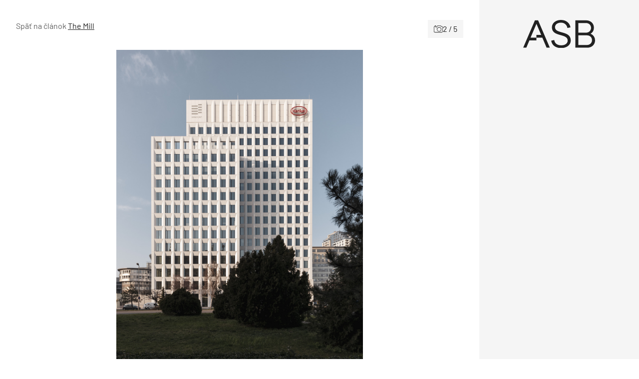

--- FILE ---
content_type: text/html; charset=UTF-8
request_url: https://www.asb.sk/developerske-projekty/the-mill/attachment/10_1b9a0536-3
body_size: 35863
content:
<!doctype html>
<html lang="sk-SK">
<head>
	<meta charset="utf-8" />
	<meta http-equiv="x-ua-compatible" content="ie=edge">
	<meta name="viewport" content="width=device-width, initial-scale=1.0">
	<meta name="theme-color" content="#f5f5f5">
	<link rel="apple-touch-icon" sizes="180x180" href="https://www.asb.sk/wp-content/themes/asb/assets/img/favicon/apple-touch-icon.png">
			<link rel="icon" type="image/png" sizes="32x32" href="https://www.asb.sk/wp-content/themes/asb/assets/img/favicon/favicon-32x32.png">
			<link rel="icon" type="image/png" sizes="16x16" href="https://www.asb.sk/wp-content/themes/asb/assets/img/favicon/favicon-16x16.png">
			<link rel="manifest" href="https://www.asb.sk/wp-content/themes/asb/assets/img/favicon/site.webmanifest">
    <!-- Google Tag Manager -->
    <script>(function(w,d,s,l,i){w[l]=w[l]||[];w[l].push({'gtm.start':
                new Date().getTime(),event:'gtm.js'});var f=d.getElementsByTagName(s)[0],
            j=d.createElement(s),dl=l!='dataLayer'?'&l='+l:'';j.async=true;j.src=
            'https://www.googletagmanager.com/gtm.js?id='+i+dl;f.parentNode.insertBefore(j,f);
        })(window,document,'script','dataLayer','GTM-5N8NV23');</script>
    <!-- End Google Tag Manager -->

	<link rel="preload" as="font" type="font/woff2" href="https://www.asb.sk/wp-content/themes/asb/assets/fonts/barlow-v12-latin-ext_latin-regular.woff2" crossorigin="anonymous">
	<link rel="preload" as="font" type="font/woff2" href="https://www.asb.sk/wp-content/themes/asb/assets/fonts/barlow-v12-latin-ext_latin-500.woff2" crossorigin="anonymous">
	<link rel="preload" as="font" type="font/woff2" href="https://www.asb.sk/wp-content/themes/asb/assets/fonts/barlow-v12-latin-ext_latin-600.woff2" crossorigin="anonymous" fetchpriority="low">
	<link rel="dns-prefetch" href="https://www.googletagmanager.com/">

	<style>
	@charset "UTF-8";@use "sass:math";@font-face{font-family:swiper-icons;font-style:normal;font-weight:400;src:url("data:application/font-woff;charset=utf-8;base64, [base64]//wADZ2x5ZgAAAywAAADMAAAD2MHtryVoZWFkAAABbAAAADAAAAA2E2+eoWhoZWEAAAGcAAAAHwAAACQC9gDzaG10eAAAAigAAAAZAAAArgJkABFsb2NhAAAC0AAAAFoAAABaFQAUGG1heHAAAAG8AAAAHwAAACAAcABAbmFtZQAAA/gAAAE5AAACXvFdBwlwb3N0AAAFNAAAAGIAAACE5s74hXjaY2BkYGAAYpf5Hu/j+W2+MnAzMYDAzaX6QjD6/4//Bxj5GA8AuRwMYGkAPywL13jaY2BkYGA88P8Agx4j+/8fQDYfA1AEBWgDAIB2BOoAeNpjYGRgYNBh4GdgYgABEMnIABJzYNADCQAACWgAsQB42mNgYfzCOIGBlYGB0YcxjYGBwR1Kf2WQZGhhYGBiYGVmgAFGBiQQkOaawtDAoMBQxXjg/wEGPcYDDA4wNUA2CCgwsAAAO4EL6gAAeNpj2M0gyAACqxgGNWBkZ2D4/wMA+xkDdgAAAHjaY2BgYGaAYBkGRgYQiAHyGMF8FgYHIM3DwMHABGQrMOgyWDLEM1T9/w8UBfEMgLzE////P/5//f/V/xv+r4eaAAeMbAxwIUYmIMHEgKYAYjUcsDAwsLKxc3BycfPw8jEQA/[base64]/uznmfPFBNODM2K7MTQ45YEAZqGP81AmGGcF3iPqOop0r1SPTaTbVkfUe4HXj97wYE+yNwWYxwWu4v1ugWHgo3S1XdZEVqWM7ET0cfnLGxWfkgR42o2PvWrDMBSFj/IHLaF0zKjRgdiVMwScNRAoWUoH78Y2icB/yIY09An6AH2Bdu/UB+yxopYshQiEvnvu0dURgDt8QeC8PDw7Fpji3fEA4z/PEJ6YOB5hKh4dj3EvXhxPqH/SKUY3rJ7srZ4FZnh1PMAtPhwP6fl2PMJMPDgeQ4rY8YT6Gzao0eAEA409DuggmTnFnOcSCiEiLMgxCiTI6Cq5DZUd3Qmp10vO0LaLTd2cjN4fOumlc7lUYbSQcZFkutRG7g6JKZKy0RmdLY680CDnEJ+UMkpFFe1RN7nxdVpXrC4aTtnaurOnYercZg2YVmLN/d/gczfEimrE/fs/bOuq29Zmn8tloORaXgZgGa78yO9/cnXm2BpaGvq25Dv9S4E9+5SIc9PqupJKhYFSSl47+Qcr1mYNAAAAeNptw0cKwkAAAMDZJA8Q7OUJvkLsPfZ6zFVERPy8qHh2YER+3i/BP83vIBLLySsoKimrqKqpa2hp6+jq6RsYGhmbmJqZSy0sraxtbO3sHRydnEMU4uR6yx7JJXveP7WrDycAAAAAAAH//wACeNpjYGRgYOABYhkgZgJCZgZNBkYGLQZtIJsFLMYAAAw3ALgAeNolizEKgDAQBCchRbC2sFER0YD6qVQiBCv/H9ezGI6Z5XBAw8CBK/m5iQQVauVbXLnOrMZv2oLdKFa8Pjuru2hJzGabmOSLzNMzvutpB3N42mNgZGBg4GKQYzBhYMxJLMlj4GBgAYow/P/PAJJhLM6sSoWKfWCAAwDAjgbRAAB42mNgYGBkAIIbCZo5IPrmUn0hGA0AO8EFTQAA") format("woff")}:root{--swiper-theme-color:#007aff}.swiper{list-style:none;margin-left:auto;margin-right:auto;overflow:hidden;padding:0}.swiper,.swiper-wrapper{position:relative;z-index:1}.swiper-wrapper{-webkit-box-sizing:content-box;box-sizing:content-box;display:-webkit-box;display:-ms-flexbox;display:flex;height:100%;-webkit-transform:translateZ(0);transform:translateZ(0);-webkit-transition-property:-webkit-transform;transition-property:-webkit-transform;transition-property:transform;transition-property:transform,-webkit-transform;width:100%}.swiper-pointer-events{-ms-touch-action:pan-y;touch-action:pan-y}.swiper-slide{-ms-flex-negative:0;flex-shrink:0;height:100%;position:relative;-webkit-transition-property:-webkit-transform;transition-property:-webkit-transform;transition-property:transform;transition-property:transform,-webkit-transform;width:100%}:root{--swiper-navigation-size:44px}.swiper-button-next,.swiper-button-prev{-webkit-box-align:center;-ms-flex-align:center;-webkit-box-pack:center;-ms-flex-pack:center;align-items:center;color:var(--swiper-navigation-color,var(--swiper-theme-color));cursor:pointer;display:-webkit-box;display:-ms-flexbox;display:flex;height:var(--swiper-navigation-size);justify-content:center;margin-top:calc(0px - var(--swiper-navigation-size)/2);position:absolute;top:50%;width:calc(var(--swiper-navigation-size)/44*27);z-index:10}.swiper-button-next:after,.swiper-button-prev:after{font-family:swiper-icons;font-size:var(--swiper-navigation-size);font-variant:normal;letter-spacing:0;line-height:1;text-transform:none!important}.swiper-button-prev{left:10px;right:auto}.swiper-button-prev:after{content:"prev"}.swiper-button-next{left:auto;right:10px}.swiper-button-next:after{content:"next"}.swiper-pagination{position:absolute;text-align:center;-webkit-transform:translateZ(0);transform:translateZ(0);-webkit-transition:opacity .3s;transition:opacity .3s;z-index:10}.swiper-horizontal>.swiper-pagination-bullets,.swiper-pagination-bullets.swiper-pagination-horizontal{bottom:10px;left:0;width:100%}
	/*! normalize.css v8.0.0 | MIT License | github.com/necolas/normalize.css */html{-webkit-text-size-adjust:100%;line-height:1.15}h1{font-size:2em;margin:.67em 0}a{background-color:transparent}strong{font-weight:bolder}sup{font-size:75%;line-height:0;position:relative;top:-.5em;vertical-align:baseline}img{border-style:none}button,input,select{font-size:100%;line-height:1.15;margin:0}button,input{overflow:visible}button,select{text-transform:none}[type=button],[type=submit],button{-webkit-appearance:button}[type=button]::-moz-focus-inner,[type=submit]::-moz-focus-inner,button::-moz-focus-inner{border-style:none;padding:0}[type=button]:-moz-focusring,[type=submit]:-moz-focusring,button:-moz-focusring{outline:1px dotted ButtonText}fieldset{padding:.35em .75em .625em}::-webkit-file-upload-button{-webkit-appearance:button;font:inherit}[draggable=false]{-webkit-touch-callout:none;-webkit-user-select:none}.foundation-mq{font-family:"xsmall=0em&small=23.4375em&small-alt=35.5em&medium=48em&large=64em&xlarge=75em&xxlarge=90em"}html{-webkit-box-sizing:border-box;box-sizing:border-box;font-size:100%}*,:after,:before{-webkit-box-sizing:inherit;box-sizing:inherit}body{-webkit-font-smoothing:antialiased;-moz-osx-font-smoothing:grayscale;background:#fff;color:#212121;font-family:Barlow,Helvetica,Roboto,Arial,sans-serif;font-weight:400;line-height:1.5;margin:0;padding:0}img{-ms-interpolation-mode:bicubic;display:inline-block;height:auto;max-width:100%;vertical-align:middle}select{-webkit-box-sizing:border-box;box-sizing:border-box;width:100%}button{-webkit-appearance:none;-moz-appearance:none;appearance:none;background:transparent;border:0;border-radius:0;cursor:auto;line-height:1;padding:0}button,input,select{font-family:inherit}.is-visible{display:block!important}.is-hidden{display:none!important}[type=email],[type=text]{-webkit-appearance:none;-moz-appearance:none;appearance:none;border:1px solid #212121;border-radius:0;-webkit-box-shadow:none;box-shadow:none;-webkit-box-sizing:border-box;box-sizing:border-box;color:#212121;display:block;font-family:inherit;font-size:1rem;font-weight:400;height:2.4375rem;line-height:1.5;margin:0 0 1rem;padding:.5rem;width:100%}[type=email],[type=email]:focus,[type=text],[type=text]:focus{background-color:#fff;-webkit-transition:border-color .25s ease-in-out,-webkit-box-shadow .5s;transition:border-color .25s ease-in-out,-webkit-box-shadow .5s;transition:box-shadow .5s,border-color .25s ease-in-out;transition:box-shadow .5s,border-color .25s ease-in-out,-webkit-box-shadow .5s}[type=email]:focus,[type=text]:focus{border:1px solid #3f4d62;-webkit-box-shadow:0 0 5px #9e9e9e;box-shadow:0 0 5px #9e9e9e;outline:none}input:disabled{background-color:#f5f5f5;cursor:not-allowed}[type=button],[type=submit]{-webkit-appearance:none;-moz-appearance:none;appearance:none;border-radius:0}label{color:#212121;display:block;font-size:.875rem;font-weight:400;line-height:1.8;margin:0}fieldset{border:0;margin:0;padding:0}select{-webkit-appearance:none;-moz-appearance:none;appearance:none;background-color:#fff;background-image:url('data:image/svg+xml;utf8,<svg xmlns="http://www.w3.org/2000/svg" version="1.1" width="32" height="24" viewBox="0 0 32 24"><polygon points="0,0 32,0 16,24" style="fill: rgb%2897, 97, 97%29"></polygon></svg>');background-origin:content-box;background-position:right -1rem center;background-repeat:no-repeat;background-size:9px 6px;border:1px solid #212121;border-radius:0;color:#212121;font-family:inherit;font-size:1rem;font-weight:400;height:2.4375rem;line-height:1.5;margin:0 0 1rem;padding:.5rem 1.5rem .5rem .5rem;-webkit-transition:border-color .25s ease-in-out,-webkit-box-shadow .5s;transition:border-color .25s ease-in-out,-webkit-box-shadow .5s;transition:box-shadow .5s,border-color .25s ease-in-out;transition:box-shadow .5s,border-color .25s ease-in-out,-webkit-box-shadow .5s}@media screen and (min-width:0\0){select{background-image:url("[data-uri]")}}select:focus{background-color:#fff;border:1px solid #3f4d62;-webkit-box-shadow:0 0 5px #9e9e9e;box-shadow:0 0 5px #9e9e9e;outline:none;-webkit-transition:border-color .25s ease-in-out,-webkit-box-shadow .5s;transition:border-color .25s ease-in-out,-webkit-box-shadow .5s;transition:box-shadow .5s,border-color .25s ease-in-out;transition:box-shadow .5s,border-color .25s ease-in-out,-webkit-box-shadow .5s}select:disabled{background-color:#f5f5f5;cursor:not-allowed}select::-ms-expand{display:none}select:not([multiple]){padding-bottom:0;padding-top:0}.is-invalid-input:not(:focus){background-color:#fce8ed;border-color:#e11d48}.is-invalid-input:not(:focus)::-webkit-input-placeholder{color:#e11d48}.is-invalid-input:not(:focus)::-moz-placeholder{color:#e11d48}.is-invalid-input:not(:focus):-ms-input-placeholder{color:#e11d48}.is-invalid-input:not(:focus)::-ms-input-placeholder{color:#e11d48}.is-invalid-input:not(:focus)::placeholder{color:#e11d48}.is-invalid-label{color:#e11d48}.form-error.is-visible{display:block}blockquote,div,form,h1,h2,h3,h4,li,ol,p,ul{margin:0;padding:0}p{font-size:inherit;line-height:1.6;margin-bottom:1rem;text-rendering:optimizeLegibility}i{font-style:italic}i,strong{line-height:inherit}strong{font-weight:700}small{font-size:80%;line-height:inherit}h1,h2,h3,h4{color:inherit;font-family:Barlow,Helvetica,Roboto,Arial,sans-serif;font-style:normal;font-weight:700;text-rendering:optimizeLegibility}h1{font-size:1.5rem}h1,h2{line-height:1.4;margin-bottom:.5rem;margin-top:0}h2{font-size:1.25rem}h3{font-size:1.125rem}h3,h4{line-height:1.4;margin-bottom:.5rem;margin-top:0}h4{font-size:1rem}a{color:#3f4d62;cursor:pointer;line-height:inherit;text-decoration:none}a:focus,a:hover{color:#364254}a img{border:0}ol,ul{line-height:1.6;list-style-position:outside;margin-bottom:1rem}li{font-size:inherit}ul{list-style-type:disc}ol,ul,ul ul{margin-left:1.25rem}ul ul{margin-bottom:0}blockquote{border-left:4px solid #9e9e9e;margin:0 0 1rem;padding:.5625rem 1.25rem 0 1.1875rem}blockquote,blockquote p{color:#212121;line-height:1.6}figure{margin:0}.text-right{text-align:right}.text-center{text-align:center}@media print{*{background:transparent!important;-webkit-box-shadow:none!important;box-shadow:none!important;color:#000!important;-webkit-print-color-adjust:economy;print-color-adjust:economy;text-shadow:none!important}a,a:visited{text-decoration:underline}a[href]:after{content:" (" attr(href) ")"}a[href^="#"]:after{content:""}blockquote{border:1px solid #616161}blockquote,img{page-break-inside:avoid}img{max-width:100%!important}@page{margin:.5cm}h2,h3,p{orphans:3;widows:3}h2,h3{page-break-after:avoid}}.grid-container{margin-left:auto;margin-right:auto;max-width:71.5rem;padding-left:.75rem;padding-right:.75rem}@media print,screen and (min-width:64em){.grid-container{padding-left:1rem;padding-right:1rem}}.grid-x{-webkit-box-orient:horizontal;-webkit-box-direction:normal;display:-webkit-box;display:-ms-flexbox;display:flex;-ms-flex-flow:row wrap;flex-flow:row wrap}.cell{-webkit-box-flex:0;-ms-flex:0 0 auto;flex:0 0 auto;min-height:0;min-width:0;width:100%}.cell.auto{-webkit-box-flex:1;-ms-flex:1 1 0px;flex:1 1 0}.cell.shrink{-webkit-box-flex:0;-ms-flex:0 0 auto;flex:0 0 auto}.grid-x>.auto,.grid-x>.shrink{width:auto}.grid-x>.xsmall-12,.grid-x>.xsmall-6{-ms-flex-preferred-size:auto;flex-basis:auto}@media print,screen and (min-width:35.5em){.grid-x>.small-alt-12,.grid-x>.small-alt-3,.grid-x>.small-alt-4,.grid-x>.small-alt-6{-ms-flex-preferred-size:auto;flex-basis:auto}}@media print,screen and (min-width:48em){.grid-x>.medium-shrink{-ms-flex-preferred-size:auto;flex-basis:auto}}@media print,screen and (min-width:64em){.grid-x>.large-3,.grid-x>.large-4,.grid-x>.large-6,.grid-x>.large-8,.grid-x>.large-9{-ms-flex-preferred-size:auto;flex-basis:auto}}.grid-x>.xsmall-12,.grid-x>.xsmall-6{-webkit-box-flex:0;-ms-flex:0 0 auto;flex:0 0 auto}.grid-x>.xsmall-6{width:50%}.grid-x>.xsmall-12{width:100%}@media print,screen and (min-width:35.5em){.grid-x>.small-alt-12,.grid-x>.small-alt-3,.grid-x>.small-alt-4,.grid-x>.small-alt-6{-webkit-box-flex:0;-ms-flex:0 0 auto;flex:0 0 auto}.grid-x>.small-alt-3{width:25%}.grid-x>.small-alt-4{width:33.33333%}.grid-x>.small-alt-6{width:50%}.grid-x>.small-alt-12{width:100%}}@media print,screen and (min-width:48em){.grid-x>.medium-auto{-webkit-box-flex:1;-ms-flex:1 1 0px;flex:1 1 0;width:auto}.grid-x>.medium-shrink{-webkit-box-flex:0;-ms-flex:0 0 auto;flex:0 0 auto;width:auto}}@media print,screen and (min-width:64em){.grid-x>.large-3,.grid-x>.large-4,.grid-x>.large-6,.grid-x>.large-8,.grid-x>.large-9{-webkit-box-flex:0;-ms-flex:0 0 auto;flex:0 0 auto}.grid-x>.large-3{width:25%}.grid-x>.large-4{width:33.33333%}.grid-x>.large-6{width:50%}.grid-x>.large-8{width:66.66667%}.grid-x>.large-9{width:75%}}.grid-margin-y:not(.grid-y)>.cell{height:auto}.grid-margin-x{margin-left:-.75rem;margin-right:-.75rem}@media print,screen and (min-width:64em){.grid-margin-x{margin-left:-1rem;margin-right:-1rem}}.grid-margin-x>.cell{margin-left:.75rem;margin-right:.75rem;width:calc(100% - 1.5rem)}@media print,screen and (min-width:64em){.grid-margin-x>.cell{margin-left:1rem;margin-right:1rem;width:calc(100% - 2rem)}}.grid-margin-x>.auto,.grid-margin-x>.shrink{width:auto}.grid-margin-x>.xsmall-6{width:calc(50% - 1.5rem)}.grid-margin-x>.xsmall-12{width:calc(100% - 1.5rem)}@media print,screen and (min-width:35.5em){.grid-margin-x>.small-alt-6{width:calc(50% - 1.5rem)}.grid-margin-x>.small-alt-12{width:calc(100% - 1.5rem)}}@media print,screen and (min-width:48em){.grid-margin-x>.medium-auto,.grid-margin-x>.medium-shrink{width:auto}}@media print,screen and (min-width:64em){.grid-margin-x>.auto,.grid-margin-x>.shrink{width:auto}.grid-margin-x>.xsmall-6{width:calc(50% - 2rem)}.grid-margin-x>.xsmall-12{width:calc(100% - 2rem)}.grid-margin-x>.small-alt-6{width:calc(50% - 2rem)}.grid-margin-x>.small-alt-12{width:calc(100% - 2rem)}.grid-margin-x>.medium-auto,.grid-margin-x>.medium-shrink{width:auto}.grid-margin-x>.large-4{width:calc(33.33333% - 2rem)}.grid-margin-x>.large-6{width:calc(50% - 2rem)}.grid-margin-x>.large-8{width:calc(66.66667% - 2rem)}}.xsmall-up-1>.cell{width:100%}.xsmall-up-2>.cell{width:50%}@media print,screen and (min-width:35.5em){.small-alt-up-2>.cell{width:50%}}@media print,screen and (min-width:48em){.medium-up-4>.cell{width:25%}}@media print,screen and (min-width:64em){.large-up-3>.cell{width:33.33333%}}.grid-margin-x.xsmall-up-1>.cell{width:calc(100% - 1.5rem)}@media print,screen and (min-width:35.5em){.grid-margin-x.small-alt-up-2>.cell{width:calc(50% - 1.5rem)}}@media print,screen and (min-width:64em){.grid-margin-x.xsmall-up-1>.cell{width:calc(100% - 2rem)}.grid-margin-x.large-up-3>.cell{width:calc(33.33333% - 2rem)}}.grid-margin-y{margin-bottom:-.75rem;margin-top:-.75rem}@media print,screen and (min-width:64em){.grid-margin-y{margin-bottom:-1rem;margin-top:-1rem}}.grid-margin-y>.cell{height:calc(100% - 1.5rem);margin-bottom:.75rem;margin-top:.75rem}@media print,screen and (min-width:64em){.grid-margin-y>.cell{height:calc(100% - 2rem);margin-bottom:1rem;margin-top:1rem}.grid-margin-y>.large-6{height:calc(50% - 2rem)}}.align-justify{-webkit-box-pack:justify;-ms-flex-pack:justify;justify-content:space-between}.align-middle{-webkit-box-align:center;-ms-flex-align:center;align-items:center}@media print,screen and (min-width:64em){.large-order-1{-webkit-box-ordinal-group:2;-ms-flex-order:1;order:1}.large-order-2{-webkit-box-ordinal-group:3;-ms-flex-order:2;order:2}.large-order-3{-webkit-box-ordinal-group:4;-ms-flex-order:3;order:3}.large-order-4{-webkit-box-ordinal-group:5;-ms-flex-order:4;order:4}.large-order-5{-webkit-box-ordinal-group:6;-ms-flex-order:5;order:5}.large-order-6{-webkit-box-ordinal-group:7;-ms-flex-order:6;order:6}.large-order-7{-webkit-box-ordinal-group:8;-ms-flex-order:7;order:7}.large-order-9{-webkit-box-ordinal-group:10;-ms-flex-order:9;order:9}}@media screen and (max-width:23.43625em){.show-for-small{display:none!important}}@media print,screen and (min-width:48em){.hide-for-medium{display:none!important}}@media screen and (max-width:47.99875em){.show-for-medium{display:none!important}}@media print,screen and (min-width:64em){.hide-for-large{display:none!important}}@media screen and (max-width:63.99875em){.show-for-large{display:none!important}}.is-stuck .show-for-sticky{display:block}.is-stuck .hide-for-sticky{display:none}@font-face{font-display:swap;font-family:Barlow;font-style:normal;font-weight:400;src:url(/wp-content/themes/asb/assets/fonts/barlow-v12-latin-ext_latin-regular.eot);src:url(/wp-content/themes/asb/assets/fonts/barlow-v12-latin-ext_latin-regular.eot?#iefix) format("embedded-opentype"),url(/wp-content/themes/asb/assets/fonts/barlow-v12-latin-ext_latin-regular.woff2) format("woff2"),url(/wp-content/themes/asb/assets/fonts/barlow-v12-latin-ext_latin-regular.woff) format("woff"),url(/wp-content/themes/asb/assets/fonts/barlow-v12-latin-ext_latin-regular.ttf) format("truetype"),url(/wp-content/themes/asb/assets/fonts/barlow-v12-latin-ext_latin-regular.svg#Barlow) format("svg")}@font-face{font-display:swap;font-family:Barlow;font-style:normal;font-weight:500;src:url(/wp-content/themes/asb/assets/fonts/barlow-v12-latin-ext_latin-500.eot);src:url(/wp-content/themes/asb/assets/fonts/barlow-v12-latin-ext_latin-500.eot?#iefix) format("embedded-opentype"),url(/wp-content/themes/asb/assets/fonts/barlow-v12-latin-ext_latin-500.woff2) format("woff2"),url(/wp-content/themes/asb/assets/fonts/barlow-v12-latin-ext_latin-500.woff) format("woff"),url(/wp-content/themes/asb/assets/fonts/barlow-v12-latin-ext_latin-500.ttf) format("truetype"),url(/wp-content/themes/asb/assets/fonts/barlow-v12-latin-ext_latin-500.svg#Barlow) format("svg")}@font-face{font-display:swap;font-family:Barlow;font-style:normal;font-weight:600;src:url(/wp-content/themes/asb/assets/fonts/barlow-v12-latin-ext_latin-600.eot);src:url(/wp-content/themes/asb/assets/fonts/barlow-v12-latin-ext_latin-600.eot?#iefix) format("embedded-opentype"),url(/wp-content/themes/asb/assets/fonts/barlow-v12-latin-ext_latin-600.woff2) format("woff2"),url(/wp-content/themes/asb/assets/fonts/barlow-v12-latin-ext_latin-600.woff) format("woff"),url(/wp-content/themes/asb/assets/fonts/barlow-v12-latin-ext_latin-600.ttf) format("truetype"),url(/wp-content/themes/asb/assets/fonts/barlow-v12-latin-ext_latin-600.svg#Barlow) format("svg")}.page-wrapper{overflow:clip}.icon{stroke-width:0;stroke:currentColor;fill:currentColor;color:inherit;display:inline-block;font-size:1em;height:1em;text-align:center;vertical-align:-.125rem;width:1em}.inline-flex{-webkit-box-align:center;-ms-flex-align:center;-webkit-box-pack:center;-ms-flex-pack:center;-moz-align-items:center;-ms-align-items:center;align-items:center;display:-webkit-inline-box;display:-ms-inline-flexbox;display:inline-flex;-moz-justify-content:center;-ms-justify-content:center;justify-content:center;vertical-align:middle}.inline-flex>.icon{-webkit-box-flex:0 0 auto;-ms-flex:0 0 auto;flex:0 0 auto}.inline-flex--align-top{-webkit-box-align:start;-ms-flex-align:start;-moz-align-items:flex-start;-ms-align-items:flex-start;align-items:flex-start}.inline-flex--full{-webkit-box-pack:start;-ms-flex-pack:start;-moz-justify-content:start;-ms-justify-content:start;justify-content:start;vertical-align:middle;width:100%}.inline-flex--wrap{-ms-flex-wrap:wrap;flex-wrap:wrap}.inline-flex--gap-8{gap:.5rem}.inline-flex--gap-12{gap:.75rem}.inline-flex__icon-valign{margin-top:.3125rem}.section{padding-bottom:1.5rem;padding-top:1.5rem}@media print,screen and (min-width:64em){.section{padding-bottom:2.5rem;padding-top:2.5rem}}.section__title{font-size:1.5rem;font-weight:500;margin-bottom:1.5rem}@media print,screen and (min-width:48em){.section__title{font-weight:600}}@media print,screen and (min-width:64em){.section__title{margin-bottom:2.125rem}}.section__subtitle{-webkit-box-align:center;-ms-flex-align:center;align-items:center;color:#212121;display:-webkit-box;display:-ms-flexbox;display:flex;font-size:1.5rem;font-weight:500;gap:1rem;margin-bottom:1rem;text-transform:uppercase}.section__title--offset{margin-top:-2.5rem}@media print,screen and (min-width:64em){.section__title--offset{margin-top:-3.75rem}}.section__title--display{font-size:2.375rem;font-weight:500;margin-bottom:-1.375rem;margin-left:1rem;position:relative;text-transform:uppercase;z-index:1}.section__button--offset{margin-bottom:-2.5rem;margin-top:2.5rem}@media print,screen and (min-width:64em){.section__button--offset{margin-bottom:-3.75rem}}.section__button--offset .button{margin-bottom:0}.section--partial-bg{margin-top:2.5rem;position:relative;z-index:0}.section--partial-bg:after{left:0}.section--partial-bg:after,.section--partial-bg:before{background-color:#f5f5f5;content:"";height:100%;position:absolute;top:0;width:100vw;z-index:-1}.section--partial-bg:before{left:-100vw}.grid-container--padding{padding-left:1.5rem;padding-right:1.5rem}@media print,screen and (min-width:64em){.grid-container--padding{padding-left:2rem;padding-right:2rem}}.grid-container--responsive{padding-left:0;padding-right:0}@media print,screen and (min-width:35.5em){.grid-container--responsive{padding-left:1.5rem;padding-right:1.5rem}}@media print,screen and (min-width:64em){.grid-container--responsive{padding-left:2rem;padding-right:2rem}}.grid-container--responsive .grid-container-body{padding-left:1.5rem;padding-right:1.5rem}@media print,screen and (min-width:35.5em){.grid-container--responsive .grid-container-body{padding-left:0;padding-right:0}}.grid-margin-x-small{margin-left:-.5rem;margin-right:-.5rem}.grid-margin-x-small>.cell{padding-left:.5rem;padding-right:.5rem}.grid-margin-y-small{margin-bottom:-.5rem;margin-top:-.5rem}.grid-margin-y-small>.cell{padding-bottom:.5rem;padding-top:.5rem}.grid-margin-x-xsmall{margin-left:-.25rem;margin-right:-.25rem}.grid-margin-x-xsmall>.cell{padding-left:.25rem;padding-right:.25rem}.grid-margin-y-xsmall{margin-bottom:-.25rem;margin-top:-.25rem}.grid-margin-y-xsmall>.cell{padding-bottom:.25rem;padding-top:.25rem}.main{background-color:#fff}.attachment,.main{position:relative}.attachment__holder{overflow:hidden;position:relative;text-align:center}.attachment__image{height:auto;margin:0 auto;max-height:46.25rem;max-width:100%;width:auto}.attachment__nav{display:inline-block;height:100%;position:absolute;top:0;width:50%;z-index:2}.attachment__nav .icon{background-color:#28313e;color:#fff;font-size:1.75rem;margin-top:-.875rem;padding:.375rem;position:absolute;top:50%;-webkit-transition-duration:.4s;transition-duration:.4s}@media print,screen and (min-width:48em){.attachment__nav .icon{font-size:2.5rem;margin-top:-1.25rem}}.attachment__nav:hover .icon{-webkit-transform:translateX(0);transform:translateX(0)}.attachment__nav--next,.attachment__nav--next .icon{right:0}@media print,screen and (min-width:64em){.attachment__nav--next .icon{right:1.5rem;-webkit-transform:translateX(160%);transform:translateX(160%)}}.attachment__nav--prev,.attachment__nav--prev .icon{left:0}@media print,screen and (min-width:64em){.attachment__nav--prev .icon{left:1.5rem;-webkit-transform:translateX(-160%);transform:translateX(-160%)}}.attachment__bottom{line-height:1.2;margin-top:.75rem;width:100%}@media print,screen and (min-width:48em){.attachment__bottom{font-size:1.125rem;margin-top:1.5rem}}.attachment__bottom .attachment__title{display:block;font-weight:500}.attachment__bottom p{font-size:90%;margin-bottom:0}.attachment__bottom small{opacity:.75}.attachment__count{-webkit-box-align:center;-ms-flex-align:center;align-items:center;background-color:#f5f5f5;display:-webkit-inline-box;display:-ms-inline-flexbox;display:inline-flex;gap:.5rem;padding:.375rem .75rem;z-index:3}.attachment__count .icon{font-size:1.125rem}.has-arrow-animation:hover .arrow{width:2.5rem}.arrow,.has-arrow-animation:hover .arrow--small{width:2rem}.arrow{display:inline-block;height:1rem;position:relative;-webkit-transition:.2s;transition:.2s}.arrow--left{-webkit-transform:rotate(180deg);transform:rotate(180deg)}.arrow__icon{left:0;top:50%;-webkit-transform:translateY(-50%);transform:translateY(-50%);width:100%}.arrow__icon,.arrow__icon:after,.arrow__icon:before{background-color:#212121;height:.125rem;position:absolute}.arrow__icon:after,.arrow__icon:before{content:"";right:-.25rem;width:.75rem}.arrow__icon:before{top:.25rem;-webkit-transform:rotate(-45deg);transform:rotate(-45deg)}.arrow__icon:after{top:-.25rem;-webkit-transform:rotate(45deg);transform:rotate(45deg)}.arrow--small{height:.625rem;width:1.5rem}.arrow--small .arrow__icon{height:.0625rem}.arrow--small .arrow__icon:after,.arrow--small .arrow__icon:before{height:.0625rem;right:-.125rem;width:.5rem}.arrow--small .arrow__icon:before{top:.1875rem}.arrow--small .arrow__icon:after{top:-.1875rem}.arrow--white .arrow__icon,.arrow--white .arrow__icon:after,.arrow--white .arrow__icon:before{background-color:#fff}.button{-webkit-box-align:center;-ms-flex-align:center;-webkit-box-pack:center;-ms-flex-pack:center;align-items:center;-webkit-appearance:none;background-color:#3f4d62;border:1px solid transparent;border-radius:0;color:#fff;cursor:pointer;display:inline-block;display:-webkit-inline-box;display:-ms-inline-flexbox;display:inline-flex;font-family:inherit;font-size:1rem;font-weight:400;gap:1rem;justify-content:center;letter-spacing:1px;line-height:1;margin:0 0 1rem;padding:.875rem 1.5rem;text-align:center;-webkit-transition:background-color .25s ease-out,color .25s ease-out,border-color .25s ease-out;transition:background-color .25s ease-out,color .25s ease-out,border-color .25s ease-out;vertical-align:middle}.button:focus,.button:hover{background-color:#364153;color:#fff}.button--secondary{background-color:#fff;border-color:#212121;color:#212121}.button--secondary:focus,.button--secondary:hover{background-color:#3f4d62;color:#fff}.button--black{background-color:#212121;border-color:#212121;color:#fff}.button--black:focus,.button--black:hover{background-color:#3f4d62;color:#fff}.button--link{border:0;padding:.5rem 1rem}.button--link,.button--link:focus,.button--link:hover{background-color:transparent;color:#212121}.button--white{background-color:#fff;border-color:#fff;color:#212121}.button--white:focus,.button--white:hover{background-color:#3f4d62;border-color:#3f4d62;color:#fff}.button--padding-large{padding:1.5rem 2rem}.button--small{font-size:.875rem;gap:.5rem;letter-spacing:0;padding:.5rem 1rem}.button--visualy{cursor:default;pointer-events:none}.button--arrow{max-width:17.5rem;width:100%}.button--gallery-steps{background-color:#212121;color:#fff!important;font-size:.8125rem;gap:.25rem;padding:.375rem .5rem;text-decoration:none!important}@media print,screen and (min-width:23.4375em){.button--gallery-steps{font-size:.875rem}}.button--gallery-steps .icon{font-size:115%}@media print,screen and (min-width:35.5em){.button--gallery-steps{gap:.5rem;padding:.5rem 1rem}}.crumbs{-webkit-overflow-scrolling:touch;-ms-flex-wrap:nowrap;flex-wrap:nowrap;font-size:.875rem;gap:.375rem;overflow-x:auto;overflow-y:hidden;white-space:nowrap}.crumbs,.crumbs a{display:-webkit-box;display:-ms-flexbox;display:flex}.crumbs a{color:#212121;padding:.5625rem 0}@media print,screen and (min-width:64em){.crumbs a{padding:0}}.crumbs a:hover{text-decoration:underline}.crumbs>span{-webkit-box-align:center;-ms-flex-align:center;align-items:center;display:-webkit-inline-box;display:-ms-inline-flexbox;display:inline-flex;gap:.375rem;line-height:1;position:relative}.crumbs>span:after{background-image:url("data:image/svg+xml;charset=utf8,%3Csvg xmlns='http%3a%2f%2fwww.w3.org%2f2000%2fsvg' viewBox='0, 0, 24, 24'%3E%3Cstyle%3Epath %7b fill%3a%239e9e9e%3b %7d%3C%2fstyle%3E%3E%3Cpath d='m12.003 17.603-11.6-9.3c-.5-.4-.5-1.1-.2-1.5.4-.5 1.1-.5 1.5-.2l10.2 8.2 10.2-8.2c.5-.4 1.2-.3 1.5.2.4.5.3 1.2-.2 1.5l-11.4 9.3z'%2f%3E%3C%2fsvg%3E");background-repeat:no-repeat;content:"";display:inline-block;height:.625rem;-webkit-transform:rotate(-90deg);transform:rotate(-90deg);vertical-align:middle;width:.625rem}.crumbs>span:last-child:after{content:"";display:none}.header{background-color:#fff;position:relative}.header:after{background-color:#f5f5f5;content:"";height:100%;left:0;position:absolute;top:0;width:100%;z-index:-1}@media print,screen and (min-width:64em){.header{background-color:transparent;padding-top:1rem}}.header__inn{padding:1rem 0;position:relative}@media print,screen and (min-width:64em){.header__inn{border-top:1px solid #212121;-webkit-box-shadow:inset 0 -4px 0 #212121;box-shadow:inset 0 -4px 0 #212121;padding:0}}.header__menu-wrap{-webkit-box-orient:vertical;-webkit-box-direction:normal;display:-webkit-box;display:-ms-flexbox;display:flex;-ms-flex-direction:column;flex-direction:column}@media print,screen and (min-width:64em){.header__menu-wrap{-webkit-box-orient:horizontal;-webkit-box-direction:normal;-webkit-box-align:center;-ms-flex-align:center;align-items:center;-ms-flex-direction:row;flex-direction:row}}.header__menu{display:-webkit-box;display:-ms-flexbox;display:flex}@media print,screen and (max-width:63.99875em){.header__menu{-webkit-box-orient:vertical;-webkit-box-direction:normal;background-color:#fff;bottom:0;-ms-flex-direction:column;flex-direction:column;gap:1.5rem;left:0;opacity:0;overflow:auto;padding:0 1.5rem;position:fixed;top:4.125rem;-webkit-transition:all .2s;transition:all .2s;visibility:hidden;width:100%;z-index:1}.header__menu.is-active{opacity:1;visibility:visible;z-index:14}}@media print,screen and (min-width:64em){.header__menu{-webkit-box-orient:horizontal;-webkit-box-direction:normal;-webkit-box-align:center;-ms-flex-align:center;align-items:center;-ms-flex-direction:row;flex-direction:row;gap:.75rem}}@media print,screen and (min-width:64em) and (max-width:74.99875em){.header__logo{max-width:6.25rem}}.header__menu .menu{-webkit-box-orient:vertical;-webkit-box-direction:normal;display:-webkit-box;display:-ms-flexbox;display:flex;-ms-flex-direction:column;flex-direction:column;list-style-type:none;margin:0;padding:0}@media print,screen and (min-width:64em){.header__menu .menu{-webkit-box-flex:1;-webkit-box-pack:start;-ms-flex-pack:start;-webkit-box-align:center;-ms-flex-align:center;-webkit-box-orient:horizontal;-webkit-box-direction:normal;align-items:center;-ms-flex:1 1 0px;flex:1 1 0;-ms-flex-direction:row;flex-direction:row;justify-content:flex-start}}.header__menu .menu .menu-item{-webkit-box-align:center;-ms-flex-align:center;-webkit-box-orient:horizontal;-webkit-box-direction:normal;align-items:center;display:-webkit-box;display:-ms-flexbox;display:flex;-ms-flex-flow:row wrap;flex-flow:row wrap;line-height:1.2}@media print,screen and (min-width:64em){.header__menu .menu .menu-item{padding:1.5rem .5rem}}@media screen and (min-width:75em){.header__menu .menu .menu-item{padding:1.5rem .75rem}}.header__menu .menu .menu-item>a{-webkit-box-align:center;-ms-flex-align:center;align-items:center;color:#212121;display:-webkit-box;display:-ms-flexbox;display:flex;font-size:1.125rem;gap:.5rem;padding:.5rem 0;position:relative;text-align:left;width:calc(100% - 44px)}@media print,screen and (min-width:64em){.header__menu .menu .menu-item>a{text-transform:uppercase;width:auto}}.header__menu .menu .menu-item>a:before{background:#212121;bottom:0;content:"";height:.125rem;left:0;position:absolute;-webkit-transform:scaleX(0);transform:scaleX(0);-webkit-transform-origin:left;transform-origin:left;-webkit-transition:-webkit-transform .2s;transition:-webkit-transform .2s;transition:transform .2s;transition:transform .2s,-webkit-transform .2s;width:2rem}@media print,screen and (min-width:64em){.header__menu .menu .menu-item>a:before{width:50%}.header__menu .menu .menu-item:hover>a:before{-webkit-transform:scaleX(1);transform:scaleX(1);-webkit-transform-origin:left;transform-origin:left}}@media print,screen and (max-width:63.99875em){.header__menu .menu .menu-item.is-open>a:before{-webkit-transform:scaleX(1);transform:scaleX(1);-webkit-transform-origin:left;transform-origin:left}.header__menu .menu .menu-item.is-open>.sub-menu{max-height:124.9375rem;opacity:1;visibility:visible}.header__menu .menu .menu-item.is-open>.dropdown-toggle .icon{-webkit-transform:rotate(180deg);transform:rotate(180deg)}}@media print,screen and (min-width:64em){.header__menu .menu>.menu-item-has-children>a:after{background-image:url("data:image/svg+xml;charset=utf8,%3Csvg xmlns='http%3a%2f%2fwww.w3.org%2f2000%2fsvg' viewBox='0, 0, 24, 24'%3E%3Cstyle%3Epath %7b fill%3a%239e9e9e%3b %7d%3C%2fstyle%3E%3E%3Cpath d='m12.003 17.603-11.6-9.3c-.5-.4-.5-1.1-.2-1.5.4-.5 1.1-.5 1.5-.2l10.2 8.2 10.2-8.2c.5-.4 1.2-.3 1.5.2.4.5.3 1.2-.2 1.5l-11.4 9.3z'%2f%3E%3C%2fsvg%3E");background-repeat:no-repeat;content:"";display:inline-block;height:.875rem;width:.875rem}.header__menu .menu>.menu-item-has-children:hover>.sub-menu{max-height:49.9375rem;opacity:1;visibility:visible;z-index:99}}.header__menu .menu .dropdown-toggle{cursor:pointer;height:2.75rem;margin-left:auto;margin-right:-.75rem;width:2.75rem}.header__menu .menu .dropdown-toggle .icon{color:#9e9e9e;font-size:1.125rem;-webkit-transition:all .2s ease-in-out;transition:all .2s ease-in-out}@media print,screen and (min-width:64em){.header__menu .menu .dropdown-toggle{display:none}}@media print,screen and (max-width:63.99875em){.header__menu .sub-menu{list-style-type:none;margin:0;max-height:0;opacity:0;overflow:hidden;padding:0 0 0 1rem;-webkit-transition:all .2s;transition:all .2s;visibility:hidden;width:100%}}@media print,screen and (min-width:64em){.header__menu .sub-menu:not(.sub-menu--lvl-2){-webkit-box-orient:horizontal;-webkit-box-direction:normal;-webkit-box-align:start;-ms-flex-align:start;align-items:flex-start;background-color:#fff;-webkit-box-shadow:0 18px 18px 0 rgba(33,33,33,.06);box-shadow:0 18px 18px 0 rgba(33,33,33,.06);display:-webkit-box;display:-ms-flexbox;display:flex;-ms-flex-flow:row wrap;flex-flow:row wrap;gap:1.5rem;left:0;margin:0;max-height:0;overflow:hidden;padding:2rem;position:absolute;top:100%;-webkit-transition:max-height .3s linear .1s,z-index .3s linear .1s;transition:max-height .3s linear .1s,z-index .3s linear .1s;width:100%;z-index:-1}.header__menu .sub-menu:not(.sub-menu--lvl-2)>.menu-item{padding:0;-webkit-transition:all .2s;transition:all .2s;width:calc(33.33333% - 24px)}.header__menu .sub-menu:not(.sub-menu--lvl-2)>.menu-item>a{display:block;font-size:1.125rem;font-weight:500;padding:.75rem 0;text-transform:none;width:100%}.header__menu .sub-menu:not(.sub-menu--lvl-2)>.menu-item>a:hover{text-decoration:underline}.header__menu .sub-menu:not(.sub-menu--lvl-2)>.menu-item>a:before{content:"";display:none}.header__menu .sub-menu--lvl-2{-webkit-box-orient:horizontal;-webkit-box-direction:normal;display:-webkit-box;display:-ms-flexbox;display:flex;-ms-flex-flow:row wrap;flex-flow:row wrap;gap:.375rem;margin:0;padding:0}.header__menu .sub-menu--lvl-2 .menu-item{-webkit-box-align:normal;-ms-flex-align:normal;align-items:normal;gap:.375rem;line-height:1;padding:0}.header__menu .sub-menu--lvl-2 .menu-item:after{content:"·"}.header__menu .sub-menu--lvl-2 .menu-item:last-child:after{content:""}.header__menu .sub-menu--lvl-2 .menu-item a{font-size:.875rem;padding:0;text-transform:none}.header__menu .sub-menu--lvl-2 .menu-item a:before{display:none}.header__menu .sub-menu--lvl-2 .menu-item a:hover{text-decoration:underline}}.header__menu .menu--more{-webkit-box-flex:0;-ms-flex-positive:0;flex-grow:0}.header__menu .menu--more>.menu-item-has-children>a:after{display:none}.header__socials{-webkit-box-pack:start;-ms-flex-pack:start;display:-webkit-inline-box;display:-ms-inline-flexbox;display:inline-flex;gap:.25rem;justify-content:flex-start;width:100%}@media print,screen and (min-width:64em){.header__socials{width:auto}.header__search{-webkit-box-orient:vertical;-webkit-box-direction:normal;-webkit-box-align:center;-ms-flex-align:center;align-items:center;background-color:rgba(33,33,33,.94);bottom:0;display:-webkit-box;display:-ms-flexbox;display:flex;-ms-flex-direction:column;flex-direction:column;height:100vh;left:0;overflow:auto;padding:5.5rem;position:fixed;top:0;visibility:hidden;width:100%;z-index:9999}.header__search,.header__search .search{opacity:0;-webkit-transition:all .2s;transition:all .2s}.header__search .search{-webkit-transform:translateY(-90px);transform:translateY(-90px);-webkit-transition-delay:.2s;transition-delay:.2s}.header__search.is-active{opacity:1;visibility:visible;z-index:99}.header__search.is-active .search{opacity:1;-webkit-transform:translateY(0);transform:translateY(0)}}.filter label{border-bottom:1px solid #212121;cursor:pointer;font-size:.9375rem;margin:0;padding-bottom:.5rem;padding-left:.5rem}.filter input[type=text],.filter select{background-color:transparent;border-color:transparent;border-width:0 1px 1px;cursor:pointer;padding-left:.5rem}.filter input[type=text]:focus,.filter select:focus{border-color:#212121;-webkit-box-shadow:none;box-shadow:none}.label,.yarpp-related-widget .source{background-color:#f5f5f5;color:#212121;display:inline-block;font-size:.875rem;padding:.25rem .5rem}.hamburger{display:inline-block;height:2.125rem;width:2.125rem}.hamburger:hover .hamburger__bar:nth-child(2){-webkit-transform:scaleX(1);transform:scaleX(1)}.hamburger:hover .hamburger__bar:nth-child(3){-webkit-transform:scaleX(1) translate3d(0,12px,0);transform:scaleX(1) translate3d(0,12px,0)}.hamburger.is-clicked .hamburger__bar{-webkit-transition:opacity .2s cubic-bezier(.645,.045,.355,1),-webkit-transform .3s cubic-bezier(.645,.045,.355,1);transition:opacity .2s cubic-bezier(.645,.045,.355,1),-webkit-transform .3s cubic-bezier(.645,.045,.355,1);transition:transform .3s cubic-bezier(.645,.045,.355,1),opacity .2s cubic-bezier(.645,.045,.355,1);transition:transform .3s cubic-bezier(.645,.045,.355,1),opacity .2s cubic-bezier(.645,.045,.355,1),-webkit-transform .3s cubic-bezier(.645,.045,.355,1)}.hamburger.is-clicked .hamburger__bar:first-child{-webkit-transform:rotate(45deg) translateZ(0);transform:rotate(45deg) translateZ(0)}.hamburger.is-clicked .hamburger__bar:nth-child(2){opacity:0;-webkit-transform:scaleX(0);transform:scaleX(0)}.hamburger.is-clicked .hamburger__bar:nth-child(3){-webkit-transform:rotate(-45deg) translate3d(-5px,12px,0);transform:rotate(-45deg) translate3d(-5px,12px,0)}.hamburger__inner{display:inline-block;position:relative;width:100%}.hamburger__bar{background-color:#212121;display:block;height:.1875rem;position:absolute;-webkit-transition:opacity .2s cubic-bezier(.645,.045,.355,1) .1s,-webkit-transform .3s cubic-bezier(.215,.61,.355,1);transition:opacity .2s cubic-bezier(.645,.045,.355,1) .1s,-webkit-transform .3s cubic-bezier(.215,.61,.355,1);transition:transform .3s cubic-bezier(.215,.61,.355,1),opacity .2s cubic-bezier(.645,.045,.355,1) .1s;transition:transform .3s cubic-bezier(.215,.61,.355,1),opacity .2s cubic-bezier(.645,.045,.355,1) .1s,-webkit-transform .3s cubic-bezier(.215,.61,.355,1);width:100%}.hamburger__bar:first-child{top:0;-webkit-transform:translate3d(0,-12px,0);transform:translate3d(0,-12px,0)}.hamburger__bar:nth-child(2){-webkit-transform:scaleX(.5);transform:scaleX(.5);-webkit-transform-origin:0 50%;transform-origin:0 50%}.hamburger__bar:nth-child(3){top:0;-webkit-transform:scaleX(.75) translate3d(0,12px,0);transform:scaleX(.75) translate3d(0,12px,0);-webkit-transform-origin:0 50%;transform-origin:0 50%}.circle-icon{-webkit-box-align:center;-ms-flex-align:center;-webkit-box-pack:center;-ms-flex-pack:center;-webkit-box-flex:0;align-items:center;border:1px solid #212121;border-radius:2rem;color:#212121;display:-webkit-inline-box;display:-ms-inline-flexbox;display:inline-flex;-ms-flex:0 0 2rem;flex:0 0 2rem;font-size:1.125rem;height:2rem;justify-content:center;-webkit-transition:all .1s ease-in-out;transition:all .1s ease-in-out;width:2rem}.circle-icon:hover{background-color:#212121;border-color:#212121;color:#fff}.circle-icon--white{border-color:#fff;color:#fff}.circle-icon--white.circle-icon--hover{border-color:transparent}.circle-icon--white.circle-icon--hover:hover{border-color:#fff;color:#fff}.circle-icon--gray{color:#616161}.circle-icon--gray:not(.circle-icon--hover){border-color:#616161;color:#616161}.circle-icon--gray:not(.circle-icon--hover):hover{background:#616161;color:#fff}.circle-icon--gray:hover{border-color:#616161}.circle-icon--solid{background-color:#212121;color:#fff}.circle-icon--solid:hover{border-color:#212121;color:#fff}.circle-icon--hover{border-color:transparent}.circle-icon--hover:hover{background-color:transparent;color:#212121}.circle-icon--text{font-weight:500;padding-left:.5rem;padding-right:.75rem;text-transform:uppercase;width:auto}.circle-icon--text .icon{margin-right:.5rem}.circle-icon--text .circle-icon__text{font-size:.875rem}.circle-icon--facebook:not(.circle-icon--hover){border-color:#4267b2;color:#4267b2}.circle-icon--facebook:not(.circle-icon--hover):hover{background:#4267b2;color:#fff}.circle-icon--facebook:hover{border-color:#4267b2;color:#4267b2}.circle-icon--facebook.circle-icon--solid{background-color:#4267b2;color:#fff}.circle-icon--facebook.circle-icon--solid:hover{background-color:#3c5ea3;color:#fff}.circle-icon--instagram:not(.circle-icon--hover){border-color:#b900b4;color:#b900b4}.circle-icon--instagram:not(.circle-icon--hover):hover{background:#b900b4;color:#fff}.circle-icon--instagram:hover{border-color:#b900b4;color:#b900b4}.circle-icon--twitter:not(.circle-icon--hover){border-color:#1da1f2;color:#1da1f2}.circle-icon--twitter:not(.circle-icon--hover):hover{background:#1da1f2;color:#fff}.circle-icon--twitter:hover{border-color:#1da1f2;color:#1da1f2}.circle-icon--linkedin:not(.circle-icon--hover){border-color:#0077b5;color:#0077b5}.circle-icon--linkedin:not(.circle-icon--hover):hover{background:#0077b5;color:#fff}.circle-icon--linkedin:hover{border-color:#0077b5;color:#0077b5}.circle-icon--youtube:not(.circle-icon--hover){border-color:red;color:red}.circle-icon--youtube:not(.circle-icon--hover):hover{background:red;color:#fff}.circle-icon--youtube:hover{border-color:red;color:red}.circle-icon--messanger:not(.circle-icon--hover){border-color:#007ff7;color:#007ff7}.circle-icon--messanger:not(.circle-icon--hover):hover{background:#007ff7;color:#fff}.circle-icon--messanger:hover{border-color:#007ff7;color:#007ff7}.circle-icon--whatsapp:not(.circle-icon--hover){border-color:#29ad17;color:#29ad17}.circle-icon--whatsapp:not(.circle-icon--hover):hover{background:#29ad17;color:#fff}.circle-icon--whatsapp:hover{border-color:#29ad17;color:#29ad17}.listing-item{position:relative}.listing-item__thumbnail{overflow:hidden;position:relative}.listing__labels{position:absolute;right:0;top:0;z-index:1}.listing-item__image-link{display:block}.listing-item__image{-webkit-transition:.2s;transition:.2s}.listing-item__meta{color:#616161;font-size:.875rem;margin-top:.5rem}.listing-item__meta strong{font-weight:500}.listing-item__meta--category{margin-top:0}.listing-item__title{font-size:1.125rem;font-weight:400;line-height:1.35;margin-bottom:0}.listing-item__title a{color:#212121}.listing-item__excerpt{-webkit-line-clamp:3;line-clamp:3;-webkit-box-orient:vertical;color:#212121;display:-webkit-box;font-size:.9375rem;line-height:1.2;overflow:hidden;text-overflow:ellipsis}.listing-item__excerpt>*{line-height:1.3;margin-bottom:0}@media print,screen and (min-width:48em){.listing-item--keep-height,.listing-item--keep-height .listing-item__image-link,.listing-item--keep-height .listing-item__thumbnail{height:100%}}.listing-item--keep-height .listing-item__image{height:100%;-o-object-fit:cover;object-fit:cover}.listing-item--title-floated{-webkit-box-orient:vertical;-webkit-box-direction:normal;display:-webkit-box;display:-ms-flexbox;display:flex;-ms-flex-direction:column;flex-direction:column}@media print,screen and (min-width:35.5em){.listing-item--title-floated{-webkit-box-orient:horizontal;-webkit-box-direction:normal;-ms-flex-direction:row;flex-direction:row;gap:2rem}.listing-item--title-floated:hover .listing-item__header{left:-3rem}}.listing-item--title-floated .listing-item__thumbnail{-webkit-box-flex:0;-ms-flex:0 0 43.18182%;flex:0 0 43.18182%}.listing-item--title-floated .listing-item__content{background:transparent linear-gradient(290deg,#ffffff66,#fff 47%,#fff) 0 0 no-repeat padding-box;margin:-2.5rem 0 0 1.5rem;padding:1rem 1.5rem;position:relative;z-index:1}@media print,screen and (min-width:35.5em){.listing-item--title-floated .listing-item__content{background:none;margin:0;padding:0}.listing-item--title-floated .listing-item__header{background-color:#fff;left:-4.5rem;margin-top:.75rem;padding:1rem 0 1rem 1.5rem;position:relative;-webkit-transition:.2s;transition:.2s;z-index:2}}.listing-item--title-floated .listing-item__excerpt{display:none;margin-top:.5rem}@media print,screen and (min-width:48em){.listing-item--title-floated .listing-item__excerpt{display:-webkit-box}}.listing-item--title-floated-small{-webkit-box-align:center;-ms-flex-align:center;align-items:center}.listing-item--title-floated-small .listing-item__content{width:100%}@media print,screen and (max-width:35.49875em){.listing-item--title-floated-small .listing-item__content{margin:0;padding:.5rem 1rem}.listing-item--title-floated-small .listing-item__title{font-size:1rem}.listing-item--title-floated-small .listing-item__title:after{display:none}}.listing-item--title-floated-small .listing-item__thumbnail{-webkit-box-flex:0;-ms-flex:0 0 38.46154%;flex:0 0 38.46154%}.listing-item--title-floated-small .listing-item__header{margin:0}.listing-item--media-small-left{-webkit-box-orient:horizontal;-webkit-box-direction:normal;-webkit-box-align:center;-ms-flex-align:center;align-items:center;display:-webkit-box;display:-ms-flexbox;display:flex;-ms-flex-direction:row;flex-direction:row;gap:1rem;margin-bottom:1.5rem}.listing-item--media-small-left:last-child{margin-bottom:0}.listing-item--media-small-left .listing-item__title{font-size:1rem}.listing-item--media-small-left .listing-item__title a{-webkit-line-clamp:3;line-clamp:3;-webkit-box-orient:vertical;display:-webkit-box;overflow:hidden;text-overflow:ellipsis}.listing-item--media-small-left .listing-item__thumbnail{-webkit-box-flex:0;-ms-flex:0 0 64px;flex:0 0 64px;max-width:4rem}.listing-item--media-small-left .listing-item__image{height:4rem;-o-object-fit:cover;object-fit:cover;width:auto}.listing-item--media-boxed-left{-webkit-box-orient:horizontal;-webkit-box-direction:normal;display:-webkit-box;display:-ms-flexbox;display:flex;-ms-flex-direction:row;flex-direction:row;gap:1rem}@media print,screen and (min-width:48em){.listing-item--media-boxed-left{-webkit-box-align:center;-ms-flex-align:center;align-items:center;background:#fff;gap:0}.listing-item--media-boxed-left .listing-item__content{padding:1.5rem 3.5rem 1.5rem 1.5rem}}.listing-item--media-boxed-left .listing-item__title{font-size:1rem}@media print,screen and (min-width:48em){.listing-item--media-boxed-left .listing-item__title{font-size:1.125rem}}.listing-item--media-boxed-left .listing-item__title a{-webkit-line-clamp:3;line-clamp:3;-webkit-box-orient:vertical;display:-webkit-box;overflow:hidden;text-overflow:ellipsis}.listing-item--media-boxed-left .listing-item__thumbnail{-webkit-box-flex:0;-ms-flex:0 0 64px;flex:0 0 64px;max-width:4rem}@media print,screen and (min-width:48em){.listing-item--media-boxed-left .listing-item__thumbnail{-webkit-box-flex:0;-ms-flex:0 0 38.46154%;flex:0 0 38.46154%;max-width:none}}.listing-item--media-boxed-left .listing-item__image{height:4rem;-o-object-fit:cover;object-fit:cover;width:auto}@media print,screen and (min-width:48em){.listing-item--media-boxed-left .listing-item__image{height:auto}.listing-item--media-large .listing-item__title{font-size:1.375rem;font-weight:500}}.listing-item--title-animation .listing-item__title{position:relative}.listing-item--title-animation .listing-item__title:after{background:#212121;bottom:-.25rem;content:"";height:.125rem;left:0;position:absolute;-webkit-transition:width .2s;transition:width .2s;width:1rem}.listing-item--title-animation:hover .listing-item__title:after{width:3rem}.listing-item--play-animation .play-button{-webkit-transition:.2s;transition:.2s}.listing-item--play-animation:hover .play-button{-webkit-transform:translate(-50%,-50%) scale(1.3);transform:translate(-50%,-50%) scale(1.3)}@media print,screen and (min-width:48em){.listing-item--thumbnail-animation .listing-item__thumbnail:before{aspect-ratio:1/1;background-color:#fff;content:"";min-width:.625rem;position:absolute;right:-.125rem;top:-.125rem;-webkit-transform-origin:top right;transform-origin:top right;-webkit-transition:.2s;transition:.2s;width:5.5%;z-index:1}.listing-item--thumbnail-animation .listing-item__image{-webkit-font-smoothing:subpixel-antialiased;-webkit-backface-visibility:hidden;backface-visibility:hidden;-webkit-transform:translateZ(0);transform:translateZ(0)}.listing-item--thumbnail-animation:hover .listing-item__image{-webkit-transform:scale(1.05);transform:scale(1.05)}.listing-item--thumbnail-animation:hover .listing-item__thumbnail:before{-webkit-transform:scale(1.3);transform:scale(1.3)}}@media print,screen and (max-width:35.49875em){.listing-item--media-background{-webkit-box-orient:vertical;-webkit-box-direction:normal;display:-webkit-box;display:-ms-flexbox;display:flex;-ms-flex-direction:column;flex-direction:column}}@media print,screen and (max-width:35.49875em) and (min-width:35.5em){.listing-item--media-background{-webkit-box-orient:horizontal;-webkit-box-direction:normal;-ms-flex-direction:row;flex-direction:row;gap:2rem}.listing-item--media-background:hover .listing-item__header{left:-3rem}}@media print,screen and (max-width:35.49875em){.listing-item--media-background .listing-item__thumbnail{-webkit-box-flex:0;-ms-flex:0 0 43.18182%;flex:0 0 43.18182%}.listing-item--media-background .listing-item__content{background:transparent linear-gradient(290deg,#ffffff66,#fff 47%,#fff) 0 0 no-repeat padding-box;margin:-2.5rem 0 0 1.5rem;padding:1rem 1.5rem;position:relative;z-index:1}}@media print,screen and (max-width:35.49875em) and (min-width:35.5em){.listing-item--media-background .listing-item__content{background:none;margin:0;padding:0}.listing-item--media-background .listing-item__header{background-color:#fff;left:-4.5rem;margin-top:.75rem;padding:1rem 0 1rem 1.5rem;position:relative;-webkit-transition:.2s;transition:.2s;z-index:2}}@media print,screen and (max-width:35.49875em){.listing-item--media-background.listing-item--media-large .listing-item__content{background-color:#fff;margin:-2.5rem 1.5rem 0}.listing-item--media-background .listing-item__title{position:relative}.listing-item--media-background .listing-item__title:after{background:#212121;bottom:-.25rem;content:"";height:.125rem;left:0;position:absolute;-webkit-transition:width .2s;transition:width .2s;width:1rem}.listing-item--media-background:hover .listing-item__title:after{width:3rem}}@media print,screen and (min-width:35.5em){.listing-item--media-background .listing-item__thumbnail:before{aspect-ratio:1/1;background-color:#fff;content:"";min-width:.625rem;position:absolute;right:-.125rem;top:-.125rem;-webkit-transform-origin:top right;transform-origin:top right;-webkit-transition:.2s;transition:.2s;width:5.5%;z-index:1}.listing-item--media-background .listing-item__image{-webkit-font-smoothing:subpixel-antialiased;-webkit-backface-visibility:hidden;backface-visibility:hidden;-webkit-transform:translateZ(0);transform:translateZ(0)}.listing-item--media-background:hover .listing-item__image{-webkit-transform:scale(1.05);transform:scale(1.05)}.listing-item--media-background:hover .listing-item__thumbnail:before{-webkit-transform:scale(1.3);transform:scale(1.3)}.listing-item--media-background .listing-item__image-link{position:relative}.listing-item--media-background .listing-item__image-link:after{background:-webkit-gradient(linear,left top,left bottom,from(transparent),to(rgba(0,0,0,.9)));background:linear-gradient(180deg,transparent,rgba(0,0,0,.9));bottom:0;content:"";left:0;position:absolute;right:0;top:20%}.listing-item--media-background .listing-item__content{bottom:0;color:#fff;left:0;padding:1rem;position:absolute}.listing-item--media-background .listing-item__meta,.listing-item--media-background a{color:#fff}.listing-item--media-background:not(.listing-item--media-large) .listing-item__title{font-size:.95rem}.listing-item--media-background.listing-item--media-large .listing-item__image-link:after{top:40%}.listing-item--media-background.listing-item--media-large .listing-item__content{padding:1rem 1.5rem}}.listing-item--media-top .listing-item__thumbnail{margin-bottom:1rem}.listing-item--media-top-title-offset .listing-item__content{-webkit-box-orient:vertical;-webkit-box-direction:normal;background:#fff;display:-webkit-box;display:-ms-flexbox;display:flex;-ms-flex-direction:column;flex-direction:column;gap:.5rem;margin:-1.5rem 1.5rem 1.5rem;padding:1rem 1.5rem;position:relative;z-index:1}@media print,screen and (min-width:64em){.listing-item--media-top-title-offset .listing-item__content{margin-top:-3rem}}.listing .listing-item{margin-bottom:1.5rem}@media print,screen and (min-width:64em){.listing .listing-item{margin-bottom:2.5rem}}.listing--featured-articles .listing-item{background-color:#fff;margin-bottom:0}@media print,screen and (min-width:35.5em){.listing--featured-articles .listing-item:not(.listing-item--media-large) .listing-item__meta{display:none}}.listing--mumbered-articles{counter-reset:articles}.listing--mumbered-articles .listing-item{counter-increment:articles;margin-bottom:1.5rem}.listing--mumbered-articles .listing-item:last-child{margin-bottom:0}.listing--mumbered-articles .listing-item:after{color:rgba(33,33,33,.1);content:counter(articles,decimal-leading-zero);font-size:3rem;font-weight:600;position:absolute;right:0;top:0}@media print,screen and (min-width:64em){.listing--projects-categories .cell:last-child{display:none}}.listing--projects-categories .listing-item,.listing__pagination{margin-bottom:1.5rem}@media print,screen and (min-width:64em){.listing__pagination{margin-bottom:3rem}}.listing__pagination .button{height:3.5rem;padding:.5rem 1rem}.usp-list{display:-webkit-box;display:-ms-flexbox;display:flex;gap:1.5rem;padding-bottom:1.5rem;padding-top:1rem}@media print,screen and (min-width:48em){.usp-list{-webkit-box-pack:justify;-ms-flex-pack:justify;justify-content:space-between}}@media print,screen and (min-width:64em){.usp-list{padding:2rem 2.5rem 2.5rem}}.usp__item{-webkit-box-align:center;-ms-flex-align:center;align-items:center;display:-webkit-inline-box;display:-ms-inline-flexbox;display:inline-flex;font-size:.875rem;font-weight:500;gap:.5rem;line-height:1}@media print,screen and (min-width:64em){.usp__item{font-size:1rem;gap:1rem}}.usp__item img{max-width:2.25rem}@media print,screen and (min-width:64em){.usp__item img{max-width:3rem}}.usp__item span{position:relative}a.usp__item span:after{background:#212121;bottom:-.5rem;content:"";height:.125rem;left:0;position:absolute;-webkit-transition:width .2s;transition:width .2s;width:1rem}a.usp__item:hover span:after{width:50%}.tabs__list{border-bottom:1px solid #e0e0e0;display:-webkit-box;display:-ms-flexbox;display:flex;margin:0}.tabs__list-item{font-size:.875rem;font-weight:500;list-style:none;text-transform:uppercase}.tabs__list-link{border:solid transparent;border-width:1px 1px 0;display:inline-block;padding:.25rem 1rem;position:relative}.tabs__list-link:after{background-color:transparent;bottom:-.0625rem;content:"";height:.0625rem;left:0;position:absolute;width:100%}.tabs__list-link:focus,.tabs__list-link[aria-selected=true]{border-color:#e0e0e0}.tabs__list-link:focus:after,.tabs__list-link[aria-selected=true]:after{background-color:#fff}.tabs__tab-content[aria-hidden=false]{display:block;padding:.5rem 0}.tabs__tab-content[aria-hidden=true]{display:none}.play-button{background-color:transparent;border-radius:1.75rem;color:#fff;display:inline-block;height:3.5rem;position:relative;width:3.5rem}.play-button .icon{-webkit-filter:drop-shadow(0 0 10px rgba(0,0,0,.7));filter:drop-shadow(0 0 10px rgba(0,0,0,.7));font-size:2.375rem}.play-button .icon,.play-button--center{left:50%;position:absolute;top:50%;-webkit-transform:translate(-50%,-50%);transform:translate(-50%,-50%)}.play-button--center{z-index:2}:root{--swiper-theme-color:#212121;--swiper-navigation-size:24px}.swiper--magazines{padding-bottom:2.5rem}.swiper--magazines .swiper-pagination{bottom:0}.swiper--magazines .swiper-button-next,.swiper--magazines .swiper-button-prev{background-color:hsla(0,0%,100%,.9);border-radius:var(--swiper-navigation-size);height:calc(var(--swiper-navigation-size)*2);top:calc(50% - 40px);width:calc(var(--swiper-navigation-size)*2)}.swiper--magazines .swiper-button-next:hover,.swiper--magazines .swiper-button-prev:hover{color:#212121}.swiper--magazines .swiper-button-prev{left:0}.swiper--magazines .swiper-slide img{margin:0 auto;max-height:15rem;width:auto}.swiper--listing-1to4{margin-left:-1.5rem;margin-right:-1.5rem;padding-bottom:1rem;padding-left:1.5rem;padding-right:1.5rem}@media print,screen and (min-width:64em){.swiper--listing-1to4{margin-left:0;margin-right:0;padding-left:0;padding-right:0}}.search{max-width:27.5rem;width:100%}.search__input{margin-bottom:0;width:100%}@media print,screen and (min-width:64em){.search__input{font-size:1.375rem;height:auto;padding:1.125rem 1.5rem}}.js-toggle-anchor svg{pointer-events:none}.darkbox,.infobox{background-color:#f5f5f5;font-size:1.125rem;padding:1.5rem}.darkbox p:last-child,.infobox p:last-child{margin-bottom:0}.post__meta{-webkit-box-orient:horizontal;-webkit-box-direction:normal;-webkit-box-align:center;-ms-flex-align:center;align-items:center;display:-webkit-box;display:-ms-flexbox;display:flex;-ms-flex-flow:row wrap;flex-flow:row wrap;font-size:.875rem;gap:.5rem}.post__meta-last{margin-left:auto}.post__title{font-size:1.5rem;font-weight:500;margin-bottom:0}@media print,screen and (min-width:64em){.post__title{font-size:1.625rem}}.post__header{-webkit-box-orient:vertical;-webkit-box-direction:normal;background:#fff;display:-webkit-box;display:-ms-flexbox;display:flex;-ms-flex-direction:column;flex-direction:column;gap:.5rem;margin:1.5rem;padding:1rem 1.5rem;position:relative;z-index:1}.post__thumbnail+.post__header{margin-top:-1.5rem}@media print,screen and (min-width:64em){.post__thumbnail+.post__header{margin-top:-3rem}}.post--thumbnail-standalone{position:relative;z-index:0}.post--thumbnail-standalone .post__header{margin-top:-1.5rem}@media print,screen and (min-width:64em){.post--thumbnail-standalone .post__header{margin-top:-3rem}}.post__entry{margin:0 1.5rem}.post__entry ol,.post__entry p,.post__entry ul{font-size:1.125rem}.post__entry blockquote,.post__entry figure,.post__entry h2,.post__entry h3,.post__entry h4,.post__entry img,.post__entry ol,.post__entry p,.post__entry ul{margin-bottom:1.25rem}@media print,screen and (min-width:64em){.post__entry blockquote,.post__entry figure,.post__entry h2,.post__entry h3,.post__entry h4,.post__entry img,.post__entry ol,.post__entry p,.post__entry ul{margin-bottom:1.875rem}}.post__entry blockquote{margin-left:1.5rem;padding-bottom:.5625rem}.post__entry blockquote p{font-size:1.3rem;font-weight:500;margin-bottom:0}.post__entry .wp-caption{margin-left:-1.5rem;margin-right:-1.5rem}.post__entry .darkbox,.post__entry .infobox{margin-bottom:1.5rem;margin-left:-1.5rem;margin-right:-1.5rem;position:relative}@media print,screen and (min-width:64em){.post__entry .darkbox,.post__entry .infobox{margin-bottom:3rem}}.post__entry .darkbox:before,.post__entry .infobox:before{background-color:#f5f5f5;content:"";height:100%;position:absolute;right:0;top:0;width:100vw;z-index:-1}.post__entry .darkbox{background-color:#53667d;color:#fff}.post__entry .darkbox a{color:#fff}.post__entry .darkbox a:hover{color:#fff;text-decoration:none}.post__entry .darkbox:before{display:none}.post__entry .autorbox{border:solid #f5f5f5;border-width:2px 0 0;padding-block:5px 40px}.post__entry .autorbox p{font-size:1rem;margin-bottom:0}.post__entry a{color:#616161;text-decoration:underline}.post__entry a:hover{color:#212121}.post__footer{margin:0 1.5rem}.post__thumbnail{position:relative}.post__thumbnail img{aspect-ratio:712/408;-o-object-fit:cover;object-fit:cover;width:100%}@media print,screen and (max-width:47.99875em){.post__thumbnail--mobile-alt img{aspect-ratio:376/288}}.post__thumbnail-bottom{-webkit-box-align:center;-ms-flex-align:center;-webkit-box-pack:end;-ms-flex-pack:end;align-items:center;bottom:0;color:#fff;display:-webkit-inline-box;display:-ms-inline-flexbox;display:inline-flex;font-size:.75rem;gap:1.5rem;justify-content:flex-end;padding:1.5rem 1.5rem 2rem;position:absolute;right:0;width:100%;z-index:1}@media print,screen and (min-width:64em){.post__thumbnail-bottom{padding:3rem 1.5rem 3.5rem}}.post__thumbnail-bottom:after{background:-webkit-gradient(linear,left top,left bottom,from(transparent),to(rgba(0,0,0,.9)));background:linear-gradient(180deg,transparent,rgba(0,0,0,.9));bottom:0;content:"";left:0;position:absolute;right:0;top:0;z-index:-1}.post__gallery{margin-bottom:1.5rem}@media print,screen and (min-width:48em){.post__gallery{margin-left:-1.5rem;margin-right:-1.5rem}}@media print,screen and (min-width:64em){.post__gallery{margin-bottom:3rem;margin-top:3rem}}.post__gallery .cell:last-child .post__gallery-item:after,.post__gallery .cell:last-child .post__gallery-item:before{display:inline-block}@media print,screen and (max-width:35.49875em){.post__gallery--xs-limit-4 .cell{display:none}.post__gallery--xs-limit-4 .cell:nth-child(-n+4){display:block}.post__gallery--xs-limit-4 .cell:nth-child(4) .post__gallery-item:after,.post__gallery--xs-limit-4 .cell:nth-child(4) .post__gallery-item:before{display:inline-block}}.post__gallery-item{display:block;position:relative;-webkit-transition:all .2s;transition:all .2s}.post__gallery-item:hover{opacity:.85}.post__gallery-item:after{background-color:rgba(33,33,33,.7);bottom:0;content:"";display:none;left:0;position:absolute;right:0;top:0}.post__gallery-item:before{background-image:url("data:image/svg+xml;charset=utf8,%3Csvg xmlns='http%3a%2f%2fwww.w3.org%2f2000%2fsvg' viewBox='0, 0, 24, 24'%3E%3Cstyle%3Epath %7b fill%3awhite%3b %7d%3C%2fstyle%3E%3Cpath d='M21.3 4.8h-1.4l-1.7-1.7c-.3-.3-.7-.5-1.2-.5h-5.6c-.4 0-.9.2-1.2.5L8.5 4.8h-3v-.5c0-.9-.7-1.6-1.6-1.6-.9 0-1.6.7-1.6 1.6v.6C.9 5.1 0 6.3 0 7.6v11.1c0 1.5 1.2 2.8 2.7 2.8h18.5c1.5 0 2.7-1.2 2.7-2.8V7.6c.1-1.5-1.1-2.8-2.6-2.8zm-18-.5c0-.3.2-.5.5-.5s.5.2.5.5v.6h-1v-.6zm19.6 14.3c0 .9-.7 1.7-1.6 1.7H2.7c-.9 0-1.6-.7-1.6-1.7v-11c0-.9.7-1.6 1.6-1.7h6c.1 0 .3-.1.4-.2L11 3.9c.1-.1.2-.2.4-.2H17c.1 0 .3.1.4.2l1.9 1.9c.1.1.2.2.4.2h1.6c.9 0 1.6.7 1.6 1.7v10.9zM14.2 7c-3.3 0-6 2.7-6 6s2.7 6 6 6 6-2.6 6-5.9c0-3.3-2.7-6-6-6.1zm0 11.1c-2.7 0-4.9-2.2-4.9-4.9s2.2-4.9 4.9-4.9 4.9 2.2 4.9 4.8c0 2.7-2.2 5-4.9 5zm-7.1-10H5.5c-.3 0-.5.3-.5.6s.2.5.5.5h1.6c.3 0 .5-.3.5-.6 0-.2-.2-.5-.5-.5z'%2f%3E%3C%2fsvg%3E");background-position:left 2px;background-repeat:no-repeat;background-size:32px 32px;color:#fff;content:attr(data-gallery-count);display:none;font-size:1.5rem;height:2rem;left:50%;padding-left:2.5rem;position:absolute;top:50%;-webkit-transform:translate(-50%,-50%);transform:translate(-50%,-50%);z-index:1}.post__gallery-item img{margin-bottom:0}.post__share{-webkit-box-orient:horizontal;-webkit-box-direction:normal;display:-webkit-box;display:-ms-flexbox;display:flex;-ms-flex-flow:row wrap;flex-flow:row wrap;gap:.5rem;margin-bottom:1.5rem}@media print,screen and (min-width:48em){.post__share{gap:1.5rem}}.post__footer-meta{-webkit-box-orient:vertical;-webkit-box-direction:normal;display:-webkit-box;display:-ms-flexbox;display:flex;-ms-flex-flow:column;flex-flow:column;gap:.75rem}.post__map{margin-bottom:1.5rem;margin-left:-1.5rem;margin-right:-1.5rem}@media print,screen and (min-width:64em){.post__map{margin-bottom:3rem}}.page-title{font-size:2rem;font-weight:400;letter-spacing:.009em;line-height:1.2;margin-bottom:0;padding-bottom:1.5rem}@media print,screen and (min-width:64em){.page-title{font-size:3rem;padding-bottom:2rem}}.wp-caption a{display:block;position:relative;z-index:1}.wp-caption a[href*=attachment]{-webkit-transition:all .2s;transition:all .2s}.wp-caption a[href*=attachment]:hover{opacity:.85}.wp-caption a[href*=attachment]:hover:before{background-color:#fff}.wp-caption a[href*=attachment]:before{background-color:#f5f5f5;content:"";height:2rem;position:absolute;right:0;top:0;-webkit-transition:all .2s;transition:all .2s;width:2.5rem;z-index:1}.wp-caption a[href*=attachment]:after{background-image:url("data:image/svg+xml;charset=utf8,%3Csvg xmlns='http%3a%2f%2fwww.w3.org%2f2000%2fsvg' viewBox='0, 0, 24, 24'%3E%3Cstyle%3Epath %7b fill%3a%23212121%3b %7d%3C%2fstyle%3E%3Cpath d='M21.3 4.8h-1.4l-1.7-1.7c-.3-.3-.7-.5-1.2-.5h-5.6c-.4 0-.9.2-1.2.5L8.5 4.8h-3v-.5c0-.9-.7-1.6-1.6-1.6-.9 0-1.6.7-1.6 1.6v.6C.9 5.1 0 6.3 0 7.6v11.1c0 1.5 1.2 2.8 2.7 2.8h18.5c1.5 0 2.7-1.2 2.7-2.8V7.6c.1-1.5-1.1-2.8-2.6-2.8zm-18-.5c0-.3.2-.5.5-.5s.5.2.5.5v.6h-1v-.6zm19.6 14.3c0 .9-.7 1.7-1.6 1.7H2.7c-.9 0-1.6-.7-1.6-1.7v-11c0-.9.7-1.6 1.6-1.7h6c.1 0 .3-.1.4-.2L11 3.9c.1-.1.2-.2.4-.2H17c.1 0 .3.1.4.2l1.9 1.9c.1.1.2.2.4.2h1.6c.9 0 1.6.7 1.6 1.7v10.9zM14.2 7c-3.3 0-6 2.7-6 6s2.7 6 6 6 6-2.6 6-5.9c0-3.3-2.7-6-6-6.1zm0 11.1c-2.7 0-4.9-2.2-4.9-4.9s2.2-4.9 4.9-4.9 4.9 2.2 4.9 4.8c0 2.7-2.2 5-4.9 5zm-7.1-10H5.5c-.3 0-.5.3-.5.6s.2.5.5.5h1.6c.3 0 .5-.3.5-.6 0-.2-.2-.5-.5-.5z'%2f%3E%3C%2fsvg%3E");background-repeat:no-repeat;content:"";height:1.25rem;position:absolute;right:.5625rem;top:.3125rem;width:1.25rem;z-index:2}.wp-caption img{margin-bottom:.5rem}.wp-caption figcaption{display:block;font-size:.9375rem;padding:0 1.5rem}.wp-caption figcaption .photo-creds{color:#616161}.wp-caption figcaption .separator{margin:0 .5rem}.wp-caption figcaption .photo-number{-webkit-box-pack:center;-ms-flex-pack:center;-webkit-box-align:center;-ms-flex-align:center;align-items:center;background-color:#212121;color:#fff;display:-webkit-inline-box;display:-ms-inline-flexbox;display:inline-flex;font-size:1.25rem;font-weight:400;height:2rem;justify-content:center;margin-top:-1.5rem;position:relative;width:2rem;z-index:1}@media print,screen and (min-width:48em){.wp-caption figcaption .photo-number{display:-webkit-box;display:-ms-flexbox;display:flex;height:2.5rem;margin-top:-2rem;width:2.5rem}}.post__entry>p>a[rel*=attachment]{display:block;position:relative;-webkit-transition:all .2s;transition:all .2s;z-index:1}.post__entry>p>a[rel*=attachment]:hover{opacity:.85}.post__entry>p>a[rel*=attachment]:hover:before{background-color:#fff}.post__entry>p>a[rel*=attachment]:before{background-color:#f5f5f5;content:"";height:2rem;position:absolute;right:0;top:0;-webkit-transition:all .2s;transition:all .2s;width:2.5rem;z-index:1}.post__entry>p>a[rel*=attachment]:after{background-image:url("data:image/svg+xml;charset=utf8,%3Csvg xmlns='http%3a%2f%2fwww.w3.org%2f2000%2fsvg' viewBox='0, 0, 24, 24'%3E%3Cstyle%3Epath %7b fill%3a%23212121%3b %7d%3C%2fstyle%3E%3Cpath d='M21.3 4.8h-1.4l-1.7-1.7c-.3-.3-.7-.5-1.2-.5h-5.6c-.4 0-.9.2-1.2.5L8.5 4.8h-3v-.5c0-.9-.7-1.6-1.6-1.6-.9 0-1.6.7-1.6 1.6v.6C.9 5.1 0 6.3 0 7.6v11.1c0 1.5 1.2 2.8 2.7 2.8h18.5c1.5 0 2.7-1.2 2.7-2.8V7.6c.1-1.5-1.1-2.8-2.6-2.8zm-18-.5c0-.3.2-.5.5-.5s.5.2.5.5v.6h-1v-.6zm19.6 14.3c0 .9-.7 1.7-1.6 1.7H2.7c-.9 0-1.6-.7-1.6-1.7v-11c0-.9.7-1.6 1.6-1.7h6c.1 0 .3-.1.4-.2L11 3.9c.1-.1.2-.2.4-.2H17c.1 0 .3.1.4.2l1.9 1.9c.1.1.2.2.4.2h1.6c.9 0 1.6.7 1.6 1.7v10.9zM14.2 7c-3.3 0-6 2.7-6 6s2.7 6 6 6 6-2.6 6-5.9c0-3.3-2.7-6-6-6.1zm0 11.1c-2.7 0-4.9-2.2-4.9-4.9s2.2-4.9 4.9-4.9 4.9 2.2 4.9 4.8c0 2.7-2.2 5-4.9 5zm-7.1-10H5.5c-.3 0-.5.3-.5.6s.2.5.5.5h1.6c.3 0 .5-.3.5-.6 0-.2-.2-.5-.5-.5z'%2f%3E%3C%2fsvg%3E");background-repeat:no-repeat;content:"";height:1.25rem;position:absolute;right:.5625rem;top:.3125rem;width:1.25rem;z-index:2}.post__entry>p>a[rel*=attachment] img{margin-bottom:0}.post__gallery-steps .align-justify{-webkit-box-align:center;-ms-flex-align:center;align-items:center}.post__gallery-steps .wp-caption figcaption{-webkit-box-orient:vertical;-webkit-box-direction:normal;-webkit-box-align:start;-ms-flex-align:start;align-items:flex-start;display:-webkit-box;display:-ms-flexbox;display:flex;-ms-flex-direction:column;flex-direction:column;font-size:1.125rem;gap:.5rem}.thumbnail{border:1px solid #f5f5f5;display:inline-block}.thumbnail--circle{border-radius:50%;overflow:hidden}.thumbnail--1by1{aspect-ratio:1/1}.link,.link:hover{color:#212121}.link:hover{text-decoration:underline}.link--separator{padding-right:.625rem;position:relative}.link--separator:after{background-color:#e0e0e0;content:"";height:70%;position:absolute;right:0;top:20%;width:.0625rem}.widget{margin-bottom:2.5rem}@media print,screen and (min-width:64em){.widget{margin-bottom:3.125rem}}.widget ul{list-style-type:none;margin:0}.tribe-asb{counter-reset:tribe-events}.tribe-asb a{color:#212121}.tribe-asb .tribe-events-widget-events-list__event-row{-webkit-box-align:center;-ms-flex-align:center;align-items:center;counter-increment:tribe-events;display:-webkit-box;display:-ms-flexbox;display:flex;gap:1rem;margin-bottom:1.5rem;position:relative}.tribe-asb .tribe-events-widget-events-list__event-row:after{color:rgba(33,33,33,.1);content:counter(tribe-events,decimal-leading-zero);font-size:3rem;font-weight:600;position:absolute;right:0;top:0}.tribe-asb .tribe-events-widget-events-list__event-row:hover .tribe-events-widget-events-list__event-date-tag-datetime:before{-webkit-transform:scale(1.3);transform:scale(1.3)}.tribe-asb .tribe-events-widget-events-list__event-date-tag-datetime{-webkit-box-orient:vertical;-webkit-box-direction:normal;-webkit-box-pack:center;-ms-flex-pack:center;-webkit-box-align:center;-ms-flex-align:center;align-items:center;background-color:rgba(33,33,33,.3);display:-webkit-box;display:-ms-flexbox;display:flex;-ms-flex-direction:column;flex-direction:column;height:4rem;justify-content:center;position:relative;width:4rem}.tribe-asb .tribe-events-widget-events-list__event-date-tag-datetime:before{aspect-ratio:1/1;background-color:#fff;content:"";min-width:.625rem;position:absolute;right:-.125rem;top:-.125rem;-webkit-transform-origin:top right;transform-origin:top right;-webkit-transition:.2s;transition:.2s;width:5.5%;z-index:1}.tribe-asb .tribe-events-widget-events-list__event-date-tag-datetime span{color:#fff;font-weight:500;line-height:1}.tribe-asb .tribe-events-widget-events-list__event-date-tag-month{-webkit-box-ordinal-group:3;-ms-flex-order:2;font-size:1rem;order:2;text-transform:uppercase}.tribe-asb .tribe-events-widget-events-list__event-date-tag-daynum{-webkit-box-ordinal-group:2;-ms-flex-order:1;font-size:2rem;order:1}.tribe-asb .tribe-events-widget-events-list__event-datetime-wrapper{display:none}.tribe-asb .tribe-events-widget-events-list__event-title{font-size:1rem;font-weight:400;margin-bottom:0}.tribe-asb .tribe-events-widget-events-list__event-title-link{-webkit-line-clamp:3;line-clamp:3;-webkit-box-orient:vertical;display:-webkit-box;overflow:hidden;text-overflow:ellipsis}.yarpp-related-in-text{background-color:#f5f5f5;margin:3.5rem -3rem 1.5rem;padding:1.5rem 3rem;position:relative}@media print,screen and (min-width:48em){.yarpp-related-in-text{margin-bottom:3rem}}@media print,screen and (min-width:64em){.yarpp-related-in-text{background-color:transparent;margin-left:0;margin-right:0;padding:0}}.yarpp-related-in-text .wri-title{margin-top:-2.5rem;position:relative}@media print,screen and (min-width:48em){.yarpp-related-in-text .wri-title{margin-top:0}}@media print,screen and (min-width:64em){.yarpp-related-in-text .wri-title{text-align:center}}.yarpp-related-in-text .wri-title:before{color:#616161;content:"pokračovanie článku nižšie";font-size:1rem;font-weight:400;left:0;padding-left:1.375rem;position:absolute;top:-1.875rem}@media print,screen and (min-width:48em) and (max-width:63.99875em){.yarpp-related-in-text .wri-title:before{top:-3.75rem}}@media print,screen and (min-width:64em){.yarpp-related-in-text .wri-title:before{top:-2.8125rem}}.yarpp-related-in-text .wri-title:after{background-image:url("data:image/svg+xml;charset=utf8,%3Csvg xmlns='http%3a%2f%2fwww.w3.org%2f2000%2fsvg' viewBox='0, 0, 24, 24'%3E%3Cstyle%3Epath %7b fill%3a%239e9e9e%3b %7d%3C%2fstyle%3E%3E%3Cpath d='m12.003 17.603-11.6-9.3c-.5-.4-.5-1.1-.2-1.5.4-.5 1.1-.5 1.5-.2l10.2 8.2 10.2-8.2c.5-.4 1.2-.3 1.5.2.4.5.3 1.2-.2 1.5l-11.4 9.3z'%2f%3E%3C%2fsvg%3E");background-repeat:no-repeat;content:"";display:inline-block;font-size:1rem;font-weight:400;height:.75rem;left:0;position:absolute;top:-1.375rem;width:.75rem}@media print,screen and (min-width:48em) and (max-width:63.99875em){.yarpp-related-in-text .wri-title:after{top:-3.25rem}}@media print,screen and (min-width:64em){.yarpp-related-in-text .wri-title:after{top:-2.3125rem}}.yarpp-related-in-text .wri-title h3{font-size:1.25rem;font-weight:600}.yarpp-related-in-text .wri-thumbnails-group{-webkit-box-orient:horizontal;-webkit-box-direction:normal;display:-webkit-box;display:-ms-flexbox;display:flex;-ms-flex-flow:row wrap;flex-flow:row wrap;gap:1.5rem;list-style-type:none;margin:0 -1.5rem;padding:0;width:calc(100% + 48px)}@media print,screen and (min-width:48em){.yarpp-related-in-text .wri-thumbnails-group{margin-left:0;margin-right:0;width:100%}}.yarpp-related-in-text .wri-thumbnail{-webkit-box-flex:0;-ms-flex:0 0 auto;flex:0 0 auto;width:100%}@media print,screen and (min-width:48em){.yarpp-related-in-text .wri-thumbnail{width:100%}}.yarpp-related-in-text .wri-thumbnail:nth-child(2n) a img{-webkit-box-ordinal-group:3;-ms-flex-order:2;order:2}.yarpp-related-in-text .wri-thumbnail:nth-child(2n) a .wri-thumbnail-title{-webkit-box-ordinal-group:2;-ms-flex-order:1;order:1}@media print,screen and (min-width:48em){.yarpp-related-in-text .wri-thumbnail:nth-child(2n) a .wri-thumbnail-title{left:auto;padding:1rem 1.5rem;right:-4.5rem}.yarpp-related-in-text .wri-thumbnail:nth-child(2n) a:hover .wri-thumbnail-title{right:-3rem}}.yarpp-related-in-text a{-webkit-box-orient:horizontal;-webkit-box-direction:normal;-webkit-box-align:center;-ms-flex-align:center;align-items:center;display:-webkit-box;display:-ms-flexbox;display:flex;-ms-flex-direction:row;flex-direction:row;text-decoration:none}@media print,screen and (min-width:48em){.yarpp-related-in-text a:hover .wri-thumbnail-title{left:-3rem}.yarpp-related-in-text a:hover .wri-thumbnail-title:after{width:3rem}}.yarpp-related-in-text img{margin-bottom:0;width:50%}@media print,screen and (min-width:48em){.yarpp-related-in-text img{max-width:11.5rem}}.yarpp-related-in-text .wri-thumbnail-title{-webkit-line-clamp:5;line-clamp:5;-webkit-box-orient:vertical;display:-webkit-box;font-size:1rem;line-height:1.35;overflow:hidden;padding:0 1rem;position:relative;text-overflow:ellipsis;-webkit-transition:.2s;transition:.2s;z-index:2}@media print,screen and (min-width:48em){.yarpp-related-in-text .wri-thumbnail-title{background-color:#fff;font-size:1.125rem;left:-4.5rem;padding:1rem 0 1rem 1.5rem}.yarpp-related-in-text .wri-thumbnail-title:after{background:#212121;bottom:.75rem;content:"";height:.125rem;left:1.5rem;position:absolute;-webkit-transition:width .2s;transition:width .2s;width:1rem}}.yarpp-related-widget{background-color:#f5f5f5;margin:1.5rem -1.5rem 0;padding:1.5rem 1.5rem .75rem;position:relative}@media print,screen and (min-width:48em){.yarpp-related-widget{background-color:transparent;margin-left:0;margin-right:0;padding:0}}.yarpp-related-widget .source{background-color:#fff;left:0;position:absolute;top:0;z-index:1}@media print,screen and (min-width:48em){.yarpp-related-widget .source{background-color:#f5f5f5;left:auto;right:-.0625rem}}.yarpp-related-widget .wri-title{margin-top:-2.5rem;position:relative;z-index:2}@media print,screen and (min-width:48em){.yarpp-related-widget .wri-title{margin-top:0}}.yarpp-related-widget .wri-title h3{font-size:1.25rem;font-weight:600}@media print,screen and (min-width:64em){.yarpp-related-widget .wri-title h3{font-size:2.375rem;font-weight:500;margin-bottom:-1.375rem;margin-left:1rem;text-transform:uppercase}}.yarpp-related-widget .wri-thumbnails-group{-webkit-box-orient:horizontal;-webkit-box-direction:normal;display:-webkit-box;display:-ms-flexbox;display:flex;-ms-flex-flow:row wrap;flex-flow:row wrap;gap:1.5rem;list-style-type:none;margin:0 -1.5rem;padding:0;width:calc(100% + 48px)}@media print,screen and (min-width:48em){.yarpp-related-widget .wri-thumbnails-group{margin-left:0;margin-right:0;width:100%}}.yarpp-related-widget .wri-thumbnail{position:relative;width:100%}@media print,screen and (min-width:48em){.yarpp-related-widget .wri-thumbnail{gap:0;width:calc(50% - 12px)}}.yarpp-related-widget .wri-thumbnail:nth-child(2n) a img{-webkit-box-ordinal-group:3;-ms-flex-order:2;order:2}@media print,screen and (min-width:48em){.yarpp-related-widget .wri-thumbnail:nth-child(2n) a img{-webkit-box-ordinal-group:2;-ms-flex-order:1;order:1}}.yarpp-related-widget .wri-thumbnail:nth-child(2n) a .wri-thumbnail-title{-webkit-box-ordinal-group:2;-ms-flex-order:1;order:1}@media print,screen and (min-width:48em){.yarpp-related-widget .wri-thumbnail:nth-child(2n) a .wri-thumbnail-title{-webkit-box-ordinal-group:3;-ms-flex-order:2;order:2}}.yarpp-related-widget .wri-thumbnail:nth-child(2n) a .source{left:auto;right:-.0625rem}.yarpp-related-widget a{-webkit-box-orient:horizontal;-webkit-box-direction:normal;-webkit-box-align:center;-ms-flex-align:center;align-items:center;display:-webkit-box;display:-ms-flexbox;display:flex;-ms-flex-direction:row;flex-direction:row;text-decoration:none}@media print,screen and (min-width:48em){.yarpp-related-widget a{-ms-flex-wrap:wrap;flex-wrap:wrap}}.yarpp-related-widget a:hover .wri-thumbnail-title:after{width:3rem}.yarpp-related-widget img{margin-bottom:0;width:50%}@media print,screen and (min-width:48em){.yarpp-related-widget img{width:100%}}.yarpp-related-widget .wri-thumbnail-title{-webkit-line-clamp:5;line-clamp:5;-webkit-box-orient:vertical;display:-webkit-box;font-size:1rem;line-height:1.35;overflow:hidden;padding:0 1rem;position:relative;text-overflow:ellipsis;-webkit-transition:.2s;transition:.2s;z-index:2}@media print,screen and (min-width:48em){.yarpp-related-widget .wri-thumbnail-title{background:#fff;font-size:1.125rem;margin:-1.5rem 1.5rem 1.5rem;padding:1rem 1.5rem}.yarpp-related-widget .wri-thumbnail-title:after{background:#212121;bottom:.25rem;content:"";height:.125rem;left:1.5rem;position:absolute;-webkit-transition:width .2s;transition:width .2s;width:1rem}}@media print,screen and (min-width:64em){.yarpp-related-widget .wri-thumbnail-title{margin-top:-3rem}}.widget_yarpp_widget{margin-bottom:0}.yarpp-jaga-post{margin-top:0}.widget_ultimate_posts{background-color:#f5f5f5;margin:3.5rem -3rem 1.5rem;padding:1.5rem 3rem}@media print,screen and (min-width:48em){.widget_ultimate_posts{margin-bottom:3rem}}@media print,screen and (min-width:64em){.widget_ultimate_posts{background-color:transparent;margin-left:0;margin-right:0;padding:0}}.widget_ultimate_posts .widgettitle{font-size:1.25rem;font-weight:600;margin-top:-2.5rem;position:relative;text-align:left}@media print,screen and (min-width:48em){.widget_ultimate_posts .widgettitle{margin-top:0}}.widget_ultimate_posts .widgettitle:before{color:#616161;content:"pokračovanie článku nižšie";font-size:1rem;font-weight:400;left:0;padding-left:1.375rem;position:absolute;top:-1.875rem}@media print,screen and (min-width:48em) and (max-width:63.99875em){.widget_ultimate_posts .widgettitle:before{top:-3.75rem}}@media print,screen and (min-width:64em){.widget_ultimate_posts .widgettitle:before{top:-2.8125rem}}.widget_ultimate_posts .widgettitle:after{background-image:url("data:image/svg+xml;charset=utf8,%3Csvg xmlns='http%3a%2f%2fwww.w3.org%2f2000%2fsvg' viewBox='0, 0, 24, 24'%3E%3Cstyle%3Epath %7b fill%3a%239e9e9e%3b %7d%3C%2fstyle%3E%3E%3Cpath d='m12.003 17.603-11.6-9.3c-.5-.4-.5-1.1-.2-1.5.4-.5 1.1-.5 1.5-.2l10.2 8.2 10.2-8.2c.5-.4 1.2-.3 1.5.2.4.5.3 1.2-.2 1.5l-11.4 9.3z'%2f%3E%3C%2fsvg%3E");background-repeat:no-repeat;content:"";display:inline-block;font-size:1rem;font-weight:400;height:.75rem;left:0;position:absolute;top:-1.375rem;width:.75rem}@media print,screen and (min-width:48em) and (max-width:63.99875em){.widget_ultimate_posts .widgettitle:after{top:-3.25rem}}@media print,screen and (min-width:64em){.widget_ultimate_posts .widgettitle:after{top:-2.3125rem}}.widget_ultimate_posts .upw-posts{-webkit-box-orient:horizontal;-ms-flex-flow:row wrap;flex-flow:row wrap;gap:1.5rem;list-style-type:none;margin-bottom:0;margin-left:-1.5rem;margin-right:-1.5rem;padding:0;width:calc(100% + 72px)}.widget_ultimate_posts .post,.widget_ultimate_posts .upw-posts{-webkit-box-direction:normal;display:-webkit-box;display:-ms-flexbox;display:flex}.widget_ultimate_posts .post{-webkit-box-flex:0;-webkit-box-orient:vertical;-ms-flex:0 0 auto;flex:0 0 auto;-ms-flex-direction:column;flex-direction:column;width:calc(50% - 24px)}@media print,screen and (min-width:48em){.widget_ultimate_posts .post{-webkit-box-align:center;-ms-flex-align:center;-webkit-box-orient:horizontal;-webkit-box-direction:normal;align-items:center;-ms-flex-direction:row;flex-direction:row;width:100%}.widget_ultimate_posts .post:hover .entry-title{left:-3rem}.widget_ultimate_posts .post:hover .entry-title:after{width:3rem}}.widget_ultimate_posts img{margin-bottom:0;width:100%}@media print,screen and (min-width:48em){.widget_ultimate_posts img{max-width:11.5rem}}.widget_ultimate_posts .entry-title{font-size:1rem;font-weight:400;line-height:1.35;margin:0;padding:.5rem 1rem;position:relative;-webkit-transition:.2s;transition:.2s;z-index:2}@media print,screen and (min-width:48em){.widget_ultimate_posts .entry-title{background-color:#fff;font-size:1.125rem;left:-4.5rem;padding:1rem 0 1rem 1.5rem}.widget_ultimate_posts .entry-title:after{background:#212121;bottom:.75rem;content:"";height:.125rem;left:1.5rem;position:absolute;-webkit-transition:width .2s;transition:width .2s;width:1rem}}.widget_ultimate_posts a{text-decoration:none}.responsive-embed{height:0;margin-bottom:1rem;overflow:hidden;padding-bottom:75%;position:relative}.responsive-embed iframe{height:100%;left:0;position:absolute;top:0;width:100%}.responsive-embed--widescreen{padding-bottom:56.25%}.footer{color:#abc4e4;font-size:.875rem}.footer a{color:#fff;-webkit-transition:all .2s;transition:all .2s}.footer a:hover{color:#cadaee}.footer .widget{margin-bottom:0}.footer .widget-title{color:#abc4e4;font-size:1.375rem;font-weight:400;margin-bottom:0;text-transform:uppercase}.footer .widget-area,.footer .widget_asb_widget{-webkit-box-orient:vertical;-webkit-box-direction:normal;display:-webkit-box;display:-ms-flexbox;display:flex;-ms-flex-direction:column;flex-direction:column;gap:2rem}@media print,screen and (min-width:48em){.footer .widget-area,.footer .widget_asb_widget{-webkit-box-orient:horizontal;-webkit-box-direction:normal;-webkit-box-pack:justify;-ms-flex-pack:justify;-ms-flex-direction:row;flex-direction:row;justify-content:space-between}}.footer .widget_asb_widget{margin-top:-1rem}.footer .widget-column,.footer .widget_feedzy_wp_widget{-webkit-box-flex:1;-ms-flex:1;flex:1}.footer .widget_feedzy_wp_widget .widget-title{color:#fff;font-size:1rem;margin-bottom:.5rem}.footer .feedzy-rss ul{-webkit-box-orient:horizontal;-webkit-box-pack:justify;-ms-flex-pack:justify;-ms-flex-direction:row;flex-direction:row;gap:1rem;justify-content:space-between}.footer .feedzy-rss .rss_item,.footer .feedzy-rss ul{-webkit-box-direction:normal;display:-webkit-box;display:-ms-flexbox;display:flex}.footer .feedzy-rss .rss_item{-webkit-box-orient:vertical;-webkit-box-flex:1;-ms-flex:1;flex:1;-ms-flex-direction:column;flex-direction:column;gap:.5rem}@media print,screen and (max-width:35.49875em){.footer .feedzy-rss .rss_item:first-child .rss_image{margin-left:-1.5rem}.footer .feedzy-rss .rss_item:last-child .rss_image{margin-right:-1.5rem}}.footer .feedzy-rss .rss_item:hover .rss_image:before{-webkit-transform:scale(1.3);transform:scale(1.3)}.footer .feedzy-rss .rss_item:hover .rss_image img{-webkit-transform:scale(1.05);transform:scale(1.05)}.footer .feedzy-rss .rss_image{overflow:hidden;position:relative}.footer .feedzy-rss .rss_image:before{aspect-ratio:1/1;background-color:#fff;content:"";min-width:.625rem;position:absolute;right:-.125rem;top:-.125rem;-webkit-transform-origin:top right;transform-origin:top right;-webkit-transition:.2s;transition:.2s;width:5.5%;z-index:1}.footer .feedzy-rss .rss_image img{-webkit-font-smoothing:subpixel-antialiased;aspect-ratio:160/120;-webkit-backface-visibility:hidden;backface-visibility:hidden;-webkit-transform:translateZ(0);transform:translateZ(0);-webkit-transition:.2s;transition:.2s;width:100%}.footer .feedzy-rss .title{font-size:1rem;line-height:1.2}.footer .feedzy-rss .title a{color:#fff;display:block}.footer .menu{margin-top:.375rem}.footer .menu li{text-transform:uppercase}.footer .menu li a{display:inline-block;padding:.4375rem 0}.footer__section{padding:1rem 0}@media print,screen and (min-width:48em){.footer__section{padding:1.5rem 0}}@media print,screen and (min-width:64em){.footer__section{padding:2.5rem 0}}.footer__section--top{background-color:#53667d}.footer__section--top .widget-area{-webkit-box-orient:vertical;-webkit-box-direction:normal;display:-webkit-box;display:-ms-flexbox;display:flex;-ms-flex-direction:column;flex-direction:column;gap:1.5rem}.footer__section--bottom{background-color:#3f4d62}@media print,screen and (max-width:35.49875em){.footer__section--bottom .footer-widget-0{-webkit-box-ordinal-group:4;-ms-flex-order:3;order:3}.footer__section--bottom .footer-widget-1{-webkit-box-ordinal-group:3;-ms-flex-order:2;order:2}.footer__section--bottom .footer-widget-2{-webkit-box-ordinal-group:2;-ms-flex-order:1;order:1}}.u-color-black{color:#212121}.u-color-gray{color:#616161}.u-bg-gray{background-color:#f5f5f5}.u-fs-12{font-size:.75rem!important}.u-fs-16{font-size:1rem!important}.u-fs-18{font-size:1.125rem!important}.u-fs-20{font-size:1.25rem!important}.u-fs-40{font-size:2.5rem!important}@media print,screen and (min-width:23.4375em){.u-small-fs-24{font-size:1.5rem!important}}@media print,screen and (min-width:64em){.u-large-fs-22{font-size:1.375rem!important}}.u-fw-500{font-weight:500}.u-xsmall-pt-4{padding-top:.25rem!important}.u-xsmall-pt-24{padding-top:1.5rem!important}.u-xsmall-pb-0{padding-bottom:0!important}.u-xsmall-pb-12{padding-bottom:.75rem!important}.u-xsmall-mt-8{margin-top:.5rem!important}.u-xsmall-mt-12{margin-top:.75rem!important}.u-xsmall-mt-32{margin-top:2rem!important}.u-xsmall-mt-48{margin-top:3rem!important}.u-xsmall-mr-8{margin-right:.5rem!important}.u-xsmall-mb-0{margin-bottom:0!important}.u-xsmall-mb-16{margin-bottom:1rem!important}.u-xsmall-mb-24{margin-bottom:1.5rem!important}.u-xsmall-mb-48{margin-bottom:3rem!important}@media screen and (min-width:568px){.u-small-alt-pt-24{padding-top:1.5rem!important}}@media screen and (min-width:768px){.u-medium-mt-0{margin-top:0!important}.u-medium-mt-24{margin-top:1.5rem!important}.u-medium-mr-16{margin-right:1rem!important}}@media screen and (min-width:1024px){.u-large-pt-24{padding-top:1.5rem!important}.u-large-pt-48{padding-top:3rem!important}.u-large-pr-40{padding-right:2.5rem!important}.u-large-pl-40{padding-left:2.5rem!important}.u-large-mt-0{margin-top:0!important}.u-large-mb-24{margin-bottom:1.5rem!important}.u-large-mb-60{margin-bottom:3.75rem!important}}.u-display-flex{display:-webkit-box;display:-ms-flexbox;display:flex}.u-display-block{display:block}.u-w-full{width:100%}.u-h-full{height:100%}.u-mh-vh{min-height:100vh}.u-position-relative{position:relative}.u-position-sticky{position:sticky}.u-top-4{top:1rem}.u-text-uppercase{text-transform:uppercase}.u-text-underline{text-decoration:underline}@media print,screen and (max-width:47.99875em){.u-small-alt-down-content-overflow{display:-webkit-box;display:-ms-flexbox;display:flex;-ms-flex-wrap:nowrap;flex-wrap:nowrap;gap:1.5rem;margin-left:-1.5rem;margin-right:-1.5rem;overflow-x:scroll;overflow-y:hidden;padding-left:1.5rem;padding-right:1.5rem;white-space:nowrap}}.widget_ultimate_posts img,.yarpp-related-in-text img,.yarpp-related-widget img{aspect-ratio:180/120;-o-object-fit:cover;object-fit:cover}.u-partial-bg{position:relative;z-index:0}.u-partial-bg:after{left:0}.u-partial-bg:after,.u-partial-bg:before{background-color:#f5f5f5;content:"";height:100%;position:absolute;top:0;width:100vw;z-index:-1}.u-partial-bg:before{left:-100vw}@media print,screen and (max-width:35.49875em){.u-partial-bg--medium:after,.u-partial-bg--medium:before{display:none}}.u-partial-bg--h:after,.u-partial-bg--h:before{height:19.3125rem}.u-partial-bg--h-2:after,.u-partial-bg--h-2:before{height:7.5rem}
	.page .post__header{padding:0}
	.post__footer .listing__pagination{margin-top:1.25rem}
	.tribe-events-widget-events-list__view-more{display:none;}
	.tribe-asb .tribe-compatibility-container{margin-bottom:2.5rem}
	.taxonomy-description{margin-top:-1rem;margin-bottom:0;padding-bottom:2rem;}
	.taxonomy-description p{margin-bottom:0}
	.taxonomy-description a{color:#616161;text-decoration:underline;}
	.taxonomy-description a:hover{color:#212121}
	.author-archive > section{display:flex;align-items:flex-start;gap:1.5rem}
	.author-archive > section img{flex:0 0 auto;width:70px;border-radius:50%;aspect-ratio:1/1;}
	.author-archive > section .taxonomy-description{margin-top:0}
	@media screen and (min-width:64em) {
		.post__footer .listing__pagination{margin-top:1.875rem}
		.tribe-asb .tribe-compatibility-container{margin-bottom:3.125rem}
		.post__entry .wp-caption.alignnone{width:calc(100% + 3rem) !important;text-align:center;}
		.post__entry .wp-caption > a{max-width:max-content;margin-inline:auto;}
	}
	.mb-1r{margin-bottom:1rem;}
	img{content-visibility:unset;}
	.post__entry .wp-caption{max-width:calc(100% + 3rem);}
	.post__entry iframe{display:block;border:0;}
	.post__entry div:not([id^="google_ads_iframe"]) > iframe{width:100%;}
	.post__entry .asbsk-bodytext-top,
	.post__entry .asbsk-bodytext-bottom-2{margin-block:2rem;}
	.post__entry .asbsk-bodytext-top iframe,
	.post__entry .asbsk-bodytext-bottom-2 iframe{margin-inline:auto;}
	.post__entry iframe[src*="youtube.com"],
	.post__entry iframe[src*="youtube-nocookie.com"]{aspect-ratio:16/9;height:auto;}
	.asb-cta-button{text-align:center;}
	.asb-cta-button a{display:inline-block;background-color:#000;color:#fff;font-size:1.125rem;font-weight:700;line-height:1.5rem;padding:0.625rem 1.125rem;text-decoration:none;}
	.asb-cta-button a:hover{background-color:#696969;color:#fff;}
	.asb-cta-button.zelena-obnova a{background-color:#116e3a;border-color:#116e3a;}
	.asb-cta-button.zelena-obnova a:hover{background-color:#0c502a;border-color:#0c502a;}
	.category-partners:empty{display:none;}
	@media screen and (max-width:64em) {
		.crumbs-container{padding-right:0}
		.cell > .category-partners{padding-inline:2rem}
	}
	.cell .category-partners{margin-top:1rem;}
	.cell .category-partners .partners__title{margin-bottom:10px}
	@media screen and (max-width:767px){
		.wp-caption figcaption{display:block;}
		.cell .partners__resp-img-line ul li:nth-of-type(odd){margin-right:1rem;width:45%;}
		.cell .partners__resp-img-line > ul > li{width:45%;}
	}
	.cell .partners__resp-img-line ul li a img{max-width:100%!important}
	@media screen and (min-width:768px){
		.cell .partners__resp-img-line ul li{width:21.3%;margin-right:1rem;}
		.widget_ultimate_posts .entry-title{max-width:36.25rem;text-align:left;}
		.post__share .circle-icon--messanger{display:none;}
		.post__gallery h2{margin-inline:1.5rem;}
	}
	.cell > .category-partners{margin-bottom:3rem}
	.is-404{padding-bottom:3rem;}
	.is-404 > p{font-size:1.25rem;}
	.post__entry .wp-caption.alignleft{float:left;margin-right:2rem;}
	.post__meta .post__meta-category{color:#616161;font-size:.875rem;}
	.post__entry .autorbox figure,
	.post__entry .darkbox figure,
	.post__entry .infobox figure{margin-inline:0!important;max-width:100%!important;width:100%!important;}
	.post__entry .darkbox .wp-caption figcaption .photo-creds{color:#fff;}
	.wp-caption figcaption{display:inline-block;}
	.wp-caption figcaption a{display:inline-block;padding-right:5px;}
	.tribe-events-pg-template .post__share{margin-top:3rem}
	.tribe-events-event-meta{margin-bottom:1rem}
	.tribe-events-event-meta dl{margin-top:.5rem}
	.tribe-events-event-meta dt{font-weight:500}
	.tribe-events-event-meta dt:not(:first-child){margin-top:1rem}
	.tribe-events-event-meta dd, .tribe-events-event-meta dt{margin:0}
	.tribe-events-abbr{text-decoration:none}
	.tribe-events-event-categories a{text-decoration:underline}
	.tribe-events-event-categories a:hover{text-decoration:none}
	.tribe-events-calendar-list__month-separator{display:flex;align-items:center;font-size:1rem;font-weight:500;margin-bottom:1rem}
	.tribe-events-calendar-list__month-separator:after{background-color:#d5d5d5;content:"";flex:auto;display:block;height:1px;margin-left:1rem;}
	.tribe-events-c-subscribe-dropdown__container{display:flex;flex-flow:column;justify-content:flex-end;margin-bottom:2rem}
	.tribe-events-c-subscribe-dropdown .tribe-events-c-subscribe-dropdown__button{position:relative}
	.tribe-events-c-subscribe-dropdown:focus-within .tribe-events-c-subscribe-dropdown__button{background-color:#ebebeb}
	.tribe-events-c-subscribe-dropdown .tribe-events-c-subscribe-dropdown__list-item a{width:100%;display:inline-block;}
	.tribe-events-c-subscribe-dropdown .tribe-events-c-subscribe-dropdown__export-icon{height:1rem}
	.tribe-events-c-subscribe-dropdown .tribe-events-c-subscribe-dropdown__button-icon{display: inline-block;height:6px;margin-left:.5rem;vertical-align: middle;width: 10px;}
	.tribe-common-c-btn-border{display:flex;justify-content:center;align-items:center;gap:0.25rem;cursor:pointer;border:1px solid #e0e0e0;text-align:center;transition:all 0.2s ease;color:#141827;padding: 15px 20px;}
	.tribe-common .tribe-common-c-btn-border{max-width:300px;}
	.tribe-events-c-subscribe-dropdown .tribe-events-c-subscribe-dropdown__content{display:none}
	.tribe-events-c-subscribe-dropdown__button-text{cursor:pointer}
	.tribe-events-c-subscribe-dropdown:focus-within .tribe-events-c-subscribe-dropdown__content{display:block}
	.tribe-events-c-subscribe-dropdown .tribe-events-c-subscribe-dropdown__list{border:1px solid #e0e0e0;box-shadow:0 2px 5px 0 rgba(0,0,0,.14);list-style: none;padding:.5rem;transform: translateY(.5rem);margin-left:0}
	.tribe-common .tribe-events-c-subscribe-dropdown .tribe-events-c-subscribe-dropdown__list{max-width:300px;}
	.tribe-events-c-subscribe-dropdown .tribe-events-c-subscribe-dropdown__list li:hover{font-weight:500}
	.tribe-events-calendar-list__event-date-tag-datetime{display:flex;background-color:rgba(33,33,33,.3);align-items:center;justify-content:center;height:4rem;width:4rem;position:relative;flex-direction:column}
	.tribe-events-calendar-list__event-date-tag-datetime:before{aspect-ratio:1/1;background-color:#fff;content:"";min-width:0.625rem;position:absolute;right:-0.125rem;top:-0.125rem;-webkit-transform-origin:top right;transform-origin:top right;-webkit-transition:.2s;transition:.2s;width:5.5%;z-index:1;}
	.tribe-events-custom .listing-item:hover .tribe-events-calendar-list__event-date-tag-datetime:before{-webkit-transform: scale(1.3);transform: scale(1.3);}
	.tribe-events-custom .listing-item{display:flex;gap:clamp(1rem,0.1rem + 4vw,2rem)}
	.tribe-events-custom .listing-item .listing-item__thumbnail{flex: 0 0 auto;}
	.tribe-events-custom .tribe-events-calendar-list__event-date-tag-weekday,
	.tribe-events-custom .tribe-events-calendar-list__event-date-tag-daynum{line-height:1;color:#fff;font-weight:500;}
	.tribe-events-custom .tribe-events-calendar-list__event-date-tag-daynum{font-size:2rem;}
	@media only screen and (max-width:35.438em){
		.tribe-events-custom.listing,
		.tribe-events-custom.listing + .tribe-events-c-subscribe-dropdown__container{padding-inline:1rem;}
	}
	.tribe-asb .tribe-events-widget-events-list__event-date-tag-datetime{background-color:rgb(33 33 33 / 62%);}
	.tribe-events-tax-title{font-weight:400;padding-bottom:2rem;}
	.footer__section--top{background-color:#314967;}
	.footer .widget-title{color:#dee2e7;}
	@media only print {
		.page-wrapper > header,
		.page-wrapper > footer,
		.grid-x.grid-margin-x > .u-position-relative.cell.large-4,
		.crumbs-container,
		.widget_wri_widget,
		div[class*="asbsk-"],
		.post__footer,
		.widget{display:none;}
	}
	@media screen and (max-width:1200px) {
		.branding{display:none}
	}
	.branding{position:sticky;top:0;z-index:1;}
	.branding > .asbsk-skyscrapper-left{position: absolute;top:0;left: calc(((100% - 1130px)/ 2) - 10rem);z-index: 1;}
	.branding > .asbsk-skyscrapper-right{position: absolute;top:0;right: calc(((100% - 1130px)/ 2) - 10rem);z-index: 1;}
	.listing-item-author{display:flex;gap:1.5rem;margin-bottom:2rem;align-items:center;}
	.listing-item-author .listing-item__thumbnail{flex:0 0 auto;}
	.listing-item-author img{border-radius:50%;aspect-ratio:1/1;}
	.listing-item-author h2{font-size:1.25rem;font-weight:500;}
	.listing-item-author p{margin-bottom:0}
	@media screen and (max-width: 35.5em) {
		.listing-item-author{padding-inline:1.5rem;}
	}
	.listing--developer div[class*="asbsk-"]{display:none;}
	.section__title--display{z-index:2;}
	.disable-scrollbar body {overflow:hidden;height:100%;}
	.crumbs>span{line-height:1.3;}
	.yarpp-template-yarpp-template-developer-hide{display:none;}
	.listing-item--media-large img{aspect-ratio:3/2;}
	.asbsk-parallax-container{margin-bottom:2rem;}
	@media screen and (max-width: 35.5em) {
		.asbsk-parallax-container,
		.asbsk-parallax-container .asbsk-parallax-content{margin-inline:-1.5rem;}
	}
	form[id*="resetpasswordform"] .description{display:none;}
	.ml-form-embedBody{padding-inline:0!important;}
	.ml-a{margin-left:auto;}
	.header__menu .menu .menu-item.highlighted-item>a{color:#b00800;}
	.yarpp-related-in-text.yarpp-related-in-text__hide-label .wri-title:before,
	.yarpp-related-in-text.yarpp-related-in-text__hide-label .wri-title:after{display:none;}
	.yarpp-related-in-text.yarpp-related-in-text__hide-label{margin-top:3rem;}
	.archive-listing .asbsk-listing-top{margin-block:2rem 4rem;}
	.post__thumbnail-bottom{pointer-events:none;}
	.post__thumbnail-bottom a{pointer-events:all;}
	.category-partners .widget_ultimate_posts{margin-block:0;background-color:transparent;}
	.category-partners .widget_ultimate_posts .upw-posts{margin-inline:0;width:auto;}
	.category-partners .widget_ultimate_posts img{aspect-ratio:unset;}
	.category-partners .widget_ultimate_posts .entry-title{left:auto;}
	.category-partners .widget_ultimate_posts .post:hover .entry-title{left:auto;}
	@media screen and (max-width:48em){
		.category-partners .widget_ultimate_posts{background-color:#f5f5f5;}
		.category-partners .widget_ultimate_posts .post{flex-direction:row;width:100%;}
		.category-partners .widget_ultimate_posts .entry-title{padding-block:0;}
	}
	.no-crop{text-align:center;}
	.no-crop img{max-height:123px;width:auto;}
	.page .no-crop img{max-height:170px;}
	@media (max-width:576px) {
		.no-crop img{max-height:clamp(6rem,-0.09375rem + 30.46875vw,10.875rem)!important}
	}

	table{width:100%;border-collapse:collapse;margin-bottom:1.5rem;background-color:#fff;text-align:left;border:1px solid #e0e0e0;}
	th,td{padding:1rem;border:1px solid #e0e0e0;font-weight:400;vertical-align:middle;}
	th{font-weight:600;text-transform:uppercase;}
	tr:nth-child(odd){background-color:#f9f9f9;}
	th,tr:nth-child(1){background-color:#d3d3d3;}
	tr:hover{background-color:#f1f1f1;}
	table ul{margin-bottom:0!important}
	@media (max-width: 768px) {
		table{display:block;width:100%;overflow-x:auto;border:none;white-space:nowrap;}
		td,th{white-space:nowrap;font-size:0.875rem;padding:0.75rem 1rem;border:1px solid #e0e0e0;}
		th{text-align:left;}
		td{padding:0.5rem;}
	}
	[hidden]{border:0;padding:0;margin:0;position:absolute !important;height:1px;width:1px;overflow:hidden;clip:rect(1px 1px 1px 1px);clip:rect(1px, 1px, 1px, 1px);clip-path:inset(50%);white-space:nowrap;}

	/* .asbsk-leaderboard.brandingkreativa::before{position:absolute;top:278px;left:0%;width:100%;height:400px;content:'';display:block;background:#f5f5f5;z-index:1;} */
	@media screen and (min-width:64em){
		:has(.brandingkreativa) .u-partial-bg:before{display:none}
		:has(.brandingkreativa) .u-partial-bg:after{left:7px;right:7px;display:block!important;width:auto!important}
		:has(.brandingkreativa) .u-partial-bg--wider:after{left:-9px;right:-9px}
		:has(.brandingkreativa) .post__entry .darkbox:before,
		:has(.brandingkreativa) .post__entry .infobox:before{left:-25px;width:auto!important}
		:has(.brandingkreativa) .section--partial-bg:before{display:none;}
		:has(.brandingkreativa) .section--partial-bg:after{left:-25px;right:-25px;width:auto;}
		:has(.brandingkreativa) .footer__section{margin-left:auto;margin-right:auto;max-width:70.7rem;}
		.page-wrapper > .asbsk-leaderboard{margin-bottom:0;height:200px;background:whitesmoke;display:flex;justify-content:center;align-items:center;}
		.page-wrapper > .asbsk-leaderboard:has(.asbsk-leaderboard .brandingkreativa){background:transparent;}
		.page-wrapper .asbsk-leaderboard > div.brandingkreativa{position:fixed;top:0;left:50%;transform:translatex(-50%);z-index:1;/*pointer-events:none;*/}
		:has(.brandingkreativa) .main .grid-container .grid-x.grid-margin-x:not(.dev-front),
		:has(.brandingkreativa) .main .grid-container.grid-container--responsive.u-partial-bg.u-partial-bg--h,
		:has(.brandingkreativa) footer.footer,
		.zo :has(.brandingkreativa) .grid-container.grid-container--responsive.tags .textwidget,
		.zo :has(.brandingkreativa) .grid-container.grid-container--responsive.asb .textwidget,
		.zo :has(.brandingkreativa) .grid-container.grid-container--responsive.asb h2,
		:has(.brandingkreativa) .grid-container.grid-container--padding.header__wrapper,
		:has(.brandingkreativa) .grid-container.grid-container--padding.crumbs-container,
		.zo :has(.brandingkreativa) .grid-container.grid-container--responsive.boxes,
		.zo :has(.brandingkreativa) .grid-container.grid-container--responsive.tags,
		.zo :has(.brandingkreativa) .grid-container.grid-container--responsive.asb{z-index:1;position:relative;}
		.zo :has(.brandingkreativa) .grid-container.grid-container--responsive.boxes::before,
		.zo :has(.brandingkreativa) .grid-container.grid-container--responsive.tags::before,
		.zo :has(.brandingkreativa) .grid-container.grid-container--responsive.asb::before,
		:has(.brandingkreativa) .grid-container.grid-container--padding.header__wrapper::before{content:'';display:block;width:calc(100% - 14px);height:calc(100% + 16px);background:#f5f5f5;position:absolute;left:7px;top:-16px;}
		:has(.brandingkreativa) .main .grid-container .grid-x.grid-margin-x::before,
		:has(.brandingkreativa) .main .grid-container.grid-container--responsive.u-large-pt-24.u-partial-bg.u-partial-bg--h::before{content:'';display:block;position:absolute;top:0;background:#fff;width:calc(100% + 18px);height:100%;z-index:-1;left:-9px;}
		:has(.brandingkreativa) .main .grid-container.grid-container--responsive.u-large-pt-24.u-partial-bg.u-partial-bg--h::before{left:7px;width:calc(100% - 14px);}
		.zo :has(.brandingkreativa) .main .grid-container.hero .grid-x.grid-margin-x::before{top:-50px;height:calc(100% + 50px);}
		:has(.brandingkreativa) .header{z-index:2;max-width:1144px;margin-inline:auto;}
		:has(.brandingkreativa) .header:after{display:none;}
		:has(.brandingkreativa) .header__menu .menu > .menu-item-has-children > .sub-menu{display:none;}
		:has(.brandingkreativa) .header__menu .menu > .menu-item-has-children:hover > .sub-menu {display:flex;}
		.zo :has(.brandingkreativa) .header{background-color:transparent;}
		.zo :has(.brandingkreativa) .grid-container.grid-container--responsive.boxes::before,
		.zo :has(.brandingkreativa) .grid-container.grid-container--responsive.tags::before,
		.zo :has(.brandingkreativa) .grid-container.grid-container--responsive.asb::before{height:calc(100% + 48px);top:0;background:#fff;}
		.zo :has(.brandingkreativa) .boxes div:first-child{z-index:1;}
		.zo :has(.brandingkreativa) .cell.xsmall-12.large-8.large-order-1:before{background: whitesmoke !important;}
	}

	</style>

	<meta name='robots' content='index, follow, max-image-preview:large, max-snippet:-1, max-video-preview:-1' />

	<!-- This site is optimized with the Yoast SEO Premium plugin v26.7 (Yoast SEO v26.7) - https://yoast.com/wordpress/plugins/seo/ -->
	<title>The Mill | ASB.sk</title>
<link data-rocket-prefetch href="https://cmp.inmobi.com" rel="dns-prefetch">
<link data-rocket-prefetch href="https://www.google-analytics.com" rel="dns-prefetch">
<link data-rocket-prefetch href="https://www.googletagmanager.com" rel="dns-prefetch">
<link data-rocket-prefetch href="https://connect.facebook.net" rel="dns-prefetch">
<link data-rocket-prefetch href="https://accounts.google.com" rel="dns-prefetch">
<link data-rocket-prefetch href="https://securepubads.g.doubleclick.net" rel="dns-prefetch">
<link data-rocket-prefetch href="https://plausible.jaga.sk" rel="dns-prefetch"><link rel="preload" data-rocket-preload as="image" href="https://www.asb.sk/wp-content/uploads/2023/04/10_1B9A0536.jpg" imagesrcset="https://www.asb.sk/wp-content/uploads/2023/04/10_1B9A0536.jpg 1365w, https://www.asb.sk/wp-content/uploads/2023/04/10_1B9A0536-200x300.jpg 200w, https://www.asb.sk/wp-content/uploads/2023/04/10_1B9A0536-1084x1626.jpg 1084w, https://www.asb.sk/wp-content/uploads/2023/04/10_1B9A0536-768x1152.jpg 768w, https://www.asb.sk/wp-content/uploads/2023/04/10_1B9A0536-1024x1536.jpg 1024w" imagesizes="(max-width: 1365px) 100vw, 1365px" fetchpriority="high">
	<meta name="description" content="Fotogaléria k článku: The Mill" />
	<link rel="canonical" href="https://www.asb.sk/developerske-projekty/the-mill/attachment/10_1b9a0536-3" />
	<meta property="og:locale" content="sk_SK" />
	<meta property="og:type" content="article" />
	<meta property="og:title" content="The Mill | ASB.sk" />
	<meta property="og:description" content="Fotogaléria k článku: The Mill" />
	<meta property="og:url" content="https://www.asb.sk/developerske-projekty/the-mill/attachment/10_1b9a0536-3" />
	<meta property="og:site_name" content="ASB.sk" />
	<meta property="article:publisher" content="https://www.facebook.com/ASBsk-349228826958/" />
	<meta property="article:modified_time" content="2024-07-18T09:41:27+00:00" />
	<meta property="og:image" content="https://www.asb.sk/developerske-projekty/the-mill/attachment/10_1b9a0536-3" />
	<meta property="og:image:width" content="1365" />
	<meta property="og:image:height" content="2048" />
	<meta property="og:image:type" content="image/jpeg" />
	<meta name="twitter:card" content="summary_large_image" />
	<script type="application/ld+json" class="yoast-schema-graph">{"@context":"https://schema.org","@graph":[{"@type":"Article","@id":"https://www.asb.sk/developerske-projekty/the-mill/attachment/10_1b9a0536-3#primaryimage","isPartOf":{"@id":"https://www.asb.sk/developerske-projekty/the-mill/attachment/10_1b9a0536-3"},"headline":"10 1B9A0536","datePublished":"2024-07-18T09:41:04+00:00","dateModified":"2024-07-18T09:41:27+00:00","mainEntityOfPage":{"@id":"https://www.asb.sk/developerske-projekty/the-mill/attachment/10_1b9a0536-3"},"wordCount":2,"publisher":{"@id":"https://www.asb.sk/#organization"},"image":{"@id":"https://www.asb.sk/developerske-projekty/the-mill/attachment/10_1b9a0536-3#primaryimage"},"thumbnailUrl":"https://www.asb.sk/wp-content/uploads/2023/04/10_1B9A0536.jpg","inLanguage":"sk-SK"},{"@type":"WebPage","@id":"https://www.asb.sk/developerske-projekty/the-mill/attachment/10_1b9a0536-3","url":"https://www.asb.sk/developerske-projekty/the-mill/attachment/10_1b9a0536-3","name":"The Mill | ASB.sk","isPartOf":{"@id":"https://www.asb.sk/#website"},"primaryImageOfPage":{"@id":"https://www.asb.sk/developerske-projekty/the-mill/attachment/10_1b9a0536-3#primaryimage"},"image":{"@id":"https://www.asb.sk/developerske-projekty/the-mill/attachment/10_1b9a0536-3#primaryimage"},"thumbnailUrl":"https://www.asb.sk/wp-content/uploads/2023/04/10_1B9A0536.jpg","datePublished":"2024-07-18T09:41:04+00:00","dateModified":"2024-07-18T09:41:27+00:00","description":"Fotogaléria k článku: The Mill","inLanguage":"sk-SK","potentialAction":[{"@type":"ReadAction","target":["https://www.asb.sk/developerske-projekty/the-mill/attachment/10_1b9a0536-3"]}]},{"@type":"ImageObject","inLanguage":"sk-SK","@id":"https://www.asb.sk/developerske-projekty/the-mill/attachment/10_1b9a0536-3#primaryimage","url":"https://www.asb.sk/wp-content/uploads/2023/04/10_1B9A0536.jpg","contentUrl":"https://www.asb.sk/wp-content/uploads/2023/04/10_1B9A0536.jpg","width":1365,"height":2048,"caption":"The Mill"},{"@type":"WebSite","@id":"https://www.asb.sk/#website","url":"https://www.asb.sk","name":"ASB.sk","description":"architektúra / stavebníctvo / biznis","publisher":{"@id":"https://www.asb.sk/#organization"},"potentialAction":[{"@type":"SearchAction","target":{"@type":"EntryPoint","urlTemplate":"https://www.asb.sk/?s={search_term_string}"},"query-input":{"@type":"PropertyValueSpecification","valueRequired":true,"valueName":"search_term_string"}}],"inLanguage":"sk-SK"},{"@type":"Organization","@id":"https://www.asb.sk/#organization","name":"ASB","url":"https://www.asb.sk","logo":{"@type":"ImageObject","inLanguage":"sk-SK","@id":"https://www.asb.sk/#/schema/logo/image","url":"https://www.asb.sk/wp-content/uploads/2022/02/logo_ASB_text_SK_black.png","contentUrl":"https://www.asb.sk/wp-content/uploads/2022/02/logo_ASB_text_SK_black.png","width":355,"height":85,"caption":"ASB"},"image":{"@id":"https://www.asb.sk/#/schema/logo/image"},"sameAs":["https://www.facebook.com/ASBsk-349228826958/","https://sk.pinterest.com/asbsk/"]}]}</script>
	<!-- / Yoast SEO Premium plugin. -->



<link rel="alternate" type="text/calendar" title="ASB.sk &raquo; iCal Feed" href="https://www.asb.sk/kalendar-podujati/?ical=1" />
<script id="wpp-js" src="https://www.asb.sk/wp-content/plugins/wordpress-popular-posts/assets/js/wpp.min.js?ver=7.3.6" data-sampling="1" data-sampling-rate="75" data-api-url="https://www.asb.sk/wp-json/wordpress-popular-posts" data-post-id="272380" data-token="63fddbcbdb" data-lang="0" data-debug="0"></script>
<!-- www.asb.sk is managing ads with Advanced Ads 2.0.16 – https://wpadvancedads.com/ --><!--noptimize--><script id="asbsk-ready">
			window.advanced_ads_ready=function(e,a){a=a||"complete";var d=function(e){return"interactive"===a?"loading"!==e:"complete"===e};d(document.readyState)?e():document.addEventListener("readystatechange",(function(a){d(a.target.readyState)&&e()}),{once:"interactive"===a})},window.advanced_ads_ready_queue=window.advanced_ads_ready_queue||[];		</script>
		<!--/noptimize--><style id='wp-img-auto-sizes-contain-inline-css'>
img:is([sizes=auto i],[sizes^="auto," i]){contain-intrinsic-size:3000px 1500px}
/*# sourceURL=wp-img-auto-sizes-contain-inline-css */
</style>
<link data-minify="1" rel='stylesheet' id='lock-post-plugin-style-css' href='https://www.asb.sk/wp-content/cache/min/1/wp-content/plugins/content-lock-login/assets/css/style.css?ver=1765879122' media='all' />
<link data-minify="1" rel='stylesheet' id='partneri-css' href='https://www.asb.sk/wp-content/cache/min/1/wp-content/plugins/custom-partneri/style.css?ver=1765879122' media='all' />
<style id='rocket-lazyload-inline-css'>
.rll-youtube-player{position:relative;padding-bottom:56.23%;height:0;overflow:hidden;max-width:100%;}.rll-youtube-player:focus-within{outline: 2px solid currentColor;outline-offset: 5px;}.rll-youtube-player iframe{position:absolute;top:0;left:0;width:100%;height:100%;z-index:100;background:0 0}.rll-youtube-player img{bottom:0;display:block;left:0;margin:auto;max-width:100%;width:100%;position:absolute;right:0;top:0;border:none;height:auto;-webkit-transition:.4s all;-moz-transition:.4s all;transition:.4s all}.rll-youtube-player img:hover{-webkit-filter:brightness(75%)}.rll-youtube-player .play{height:100%;width:100%;left:0;top:0;position:absolute;background:url(https://www.asb.sk/wp-content/plugins/wp-rocket/assets/img/youtube.png) no-repeat center;background-color: transparent !important;cursor:pointer;border:none;}
/*# sourceURL=rocket-lazyload-inline-css */
</style>
<script src="https://www.asb.sk/wp-includes/js/jquery/jquery.min.js?ver=3.7.1" id="jquery-core-js"></script>
<script src="https://www.asb.sk/wp-includes/js/jquery/jquery-migrate.min.js?ver=3.4.1" id="jquery-migrate-js"></script>
<script id="advanced-ads-advanced-js-js-extra">
var advads_options = {"blog_id":"1","privacy":{"enabled":true,"custom-cookie-name":"cmplz_marketing","custom-cookie-value":"allow","consent-method":"iab_tcf_20","state":"unknown"}};
//# sourceURL=advanced-ads-advanced-js-js-extra
</script>
<script src="https://www.asb.sk/wp-content/plugins/advanced-ads/public/assets/js/advanced.min.js?ver=2.0.16" id="advanced-ads-advanced-js-js"></script>
<script id="advanced_ads_pro/visitor_conditions-js-extra">
var advanced_ads_pro_visitor_conditions = {"referrer_cookie_name":"advanced_ads_pro_visitor_referrer","referrer_exdays":"365","page_impr_cookie_name":"advanced_ads_page_impressions","page_impr_exdays":"3650"};
//# sourceURL=advanced_ads_pro%2Fvisitor_conditions-js-extra
</script>
<script src="https://www.asb.sk/wp-content/plugins/advanced-ads-pro/modules/advanced-visitor-conditions/inc/conditions.min.js?ver=3.0.8" id="advanced_ads_pro/visitor_conditions-js"></script>
    <script>
        window.dataLayer = window.dataLayer || [];
        window.dataLayer.push({
            'event': 'customDimensionLoaded',
            'customDimensionIsPR': 'Normal'
        });
    </script>
    <script>

    window.fbAsyncInit = function() {
        FB.init({
            appId      : '1421645095191566',
            cookie     : true,                     // Enable cookies to allow the server to access the session.
            xfbml      : true,                     // Parse social plugins on this webpage.
            version    : 'v20.0',           // Use this Graph API version for this call.
        });

       /* FB.getLoginStatus(function(response) {   // Called after the JS SDK has been initialized.
            statusChangeCallback(response);        // Returns the login status.
        });*/
    };

    function testAPI() {                      // Testing Graph API after login.  See statusChangeCallback() for when this call is made.
        console.log('Welcome!  Fetching your information.... ');
        FB.api('/me', function(response) {
            console.log('Successful login for: ' + response.name);
            document.getElementById('status').innerHTML =
                'Thanks for logging in, ' + response.name + '!';
        });
    }
    function checkLoginState() {
        FB.getLoginStatus(function (response) {
            statusChangeCallback(response);
        });
    }

    function changeLoginState() {
        console.log('test login button');
        FB.getLoginStatus(function (response) {
            statusChangeCallback(response);
        });
    }

    function statusChangeCallback(response) {
        if (response.status === 'connected') {
            FB.api('/me', {fields: 'name,email'}, function (response) {
                if(response.id > 0){
                    var xhr = new XMLHttpRequest();
                    xhr.open('POST', 'https://www.asb.sk/wp-admin/admin-ajax.php');
                    xhr.setRequestHeader('Content-Type', 'application/x-www-form-urlencoded');
                    xhr.onload = function () {
                        if (xhr.status === 200) {
                            location.reload();
                        }
                    };
                    xhr.send('action=facebook_login&name=' + response.name + '&email=' + response.email + '&fb_id=' + response.id);
                }
            });
        }
    }
</script>
<script data-minify="1" async defer crossorigin="anonymous" src="https://www.asb.sk/wp-content/cache/min/1/en_US/sdk.js?ver=1765879123"></script><script src="https://accounts.google.com/gsi/client" async defer></script>

<script>
    function onGoogleSignIn(googleUser) {
        const tokens = googleUser.credential.split(".");
        try {
            const responsePayload = atob(tokens[1]);
            var xhr = new XMLHttpRequest();
            xhr.open('POST', 'https://www.asb.sk/wp-admin/admin-ajax.php');
            xhr.setRequestHeader('Content-Type', 'application/x-www-form-urlencoded');
            xhr.onload = function () {
                if (xhr.status === 200) {
                    location.reload();
                }
            };
            xhr.send('action=google_login&id_token=' + responsePayload);
        } catch (error) {
            var popup = document.createElement('div');
            popup.className = 'popup error-message gsdk';
            popup.innerHTML = '<a class="close">x</a>Ľutujeme, ale účet Google, ktorým sa pokúšate prihlásiť, nemá oprávnenie na prístup k tejto službe. Skontrolujte, prosím, nastavenia svojho účtu a uistite sa, že máte potrebné oprávnenia.';

            var contentLock = document.getElementById('content-lock');
            contentLock.parentNode.insertBefore(popup, contentLock.nextSibling);
            var closeButton = popup.querySelector('a.close');
            closeButton.addEventListener('click', function(e) {
                e.preventDefault();
                popup.remove();
            });
        }
    }
</script>
<meta name="tec-api-version" content="v1"><meta name="tec-api-origin" content="https://www.asb.sk"><link rel="alternate" href="https://www.asb.sk/wp-json/tribe/events/v1/" /><script>document.documentElement.className += " js";</script>
            <style id="wpp-loading-animation-styles">@-webkit-keyframes bgslide{from{background-position-x:0}to{background-position-x:-200%}}@keyframes bgslide{from{background-position-x:0}to{background-position-x:-200%}}.wpp-widget-block-placeholder,.wpp-shortcode-placeholder{margin:0 auto;width:60px;height:3px;background:#dd3737;background:linear-gradient(90deg,#dd3737 0%,#571313 10%,#dd3737 100%);background-size:200% auto;border-radius:3px;-webkit-animation:bgslide 1s infinite linear;animation:bgslide 1s infinite linear}</style>
            <script>advads_items = { conditions: {}, display_callbacks: {}, display_effect_callbacks: {}, hide_callbacks: {}, backgrounds: {}, effect_durations: {}, close_functions: {}, showed: [] };</script><style type="text/css" id="asbsk-layer-custom-css"></style>		<script type="text/javascript">
			var advadsCfpQueue = [];
			var advadsCfpAd = function( adID ) {
				if ( 'undefined' === typeof advadsProCfp ) {
					advadsCfpQueue.push( adID )
				} else {
					advadsProCfp.addElement( adID )
				}
			}
		</script>
		<meta name="facebook-domain-verification" content="uq3i70j69ait1ru366tx49cbcgip5t" />
<meta name="google-site-verification" content="TLg8m92j2xqiEAf7XrrFYVH07gnupoGN6GROuZ0LAQ0" />

<!-- Quantcast Choice. Consent Manager Tag v2.0 (for TCF 2.0) -->
<script type="text/javascript">
(function() {
	var host = window.location.hostname;
      var element = document.createElement('script');
      var firstScript = document.getElementsByTagName('script')[0];
      var url = 'https://cmp.inmobi.com'
        .concat('/choice/', '-YyjHcCaprhaF', '/', host, '/choice.js?tag_version=V2');
	
      element.async = true;
      element.type = 'text/javascript';
      element.src = url;
      element.defer = true;
  uspTries = 0;
  uspTriesLimit = 3;
      firstScript.parentNode.insertBefore(element, firstScript);

      function makeStub() {
        var TCF_LOCATOR_NAME = '__tcfapiLocator';
        var queue = [];
        var win = window;
        var cmpFrame;

        function addFrame() {
          var doc = win.document;
          var otherCMP = !!(win.frames[TCF_LOCATOR_NAME]);

          if (!otherCMP) {
            if (doc.body) {
              var iframe = doc.createElement('iframe');

              iframe.style.cssText = 'display:none';
              iframe.name = TCF_LOCATOR_NAME;
              doc.body.appendChild(iframe);
            } else {
              setTimeout(addFrame, 5);
            }
          }
          return !otherCMP;
        }

        function tcfAPIHandler() {
          var gdprApplies;
          var args = arguments;

          if (!args.length) {
            return queue;
          } else if (args[0] === 'setGdprApplies') {
            if (
              args.length > 3 &&
              args[2] === 2 &&
              typeof args[3] === 'boolean'
            ) {
              gdprApplies = args[3];
              if (typeof args[2] === 'function') {
                args[2]('set', true);
              }
            }
          } else if (args[0] === 'ping') {
            var retr = {
              gdprApplies: gdprApplies,
              cmpLoaded: false,
              cmpStatus: 'stub'
            };

            if (typeof args[2] === 'function') {
              args[2](retr);
            }
          } else {
            if(args[0] === 'init' && typeof args[3] === 'object') {
              args[3] = Object.assign(args[3], { tag_version: 'V2' });
            }
            queue.push(args);
          }
        }

        function postMessageEventHandler(event) {
          var msgIsString = typeof event.data === 'string';
          var json = {};

          try {
            if (msgIsString) {
              json = JSON.parse(event.data);
            } else {
              json = event.data;
            }
          } catch (ignore) {}

          var payload = json.__tcfapiCall;

          if (payload) {
            window.__tcfapi(
              payload.command,
              payload.version,
              function(retValue, success) {
                var returnMsg = {
                  __tcfapiReturn: {
                    returnValue: retValue,
                    success: success,
                    callId: payload.callId
                  }
                };
                if (msgIsString) {
                  returnMsg = JSON.stringify(returnMsg);
                }
                if (event && event.source && event.source.postMessage) {
                  event.source.postMessage(returnMsg, '*');
                }
              },
              payload.parameter
            );
          }
        }

        while (win) {
          try {
            if (win.frames[TCF_LOCATOR_NAME]) {
              cmpFrame = win;
              break;
            }
          } catch (ignore) {}

          if (win === window.top) {
            break;
          }
          win = win.parent;
        }
        if (!cmpFrame) {
          addFrame();
          win.__tcfapi = tcfAPIHandler;
          win.addEventListener('message', postMessageEventHandler, false);
        }
      };

      makeStub();

      var uspStubFunction = function() {
        var arg = arguments;
        if (typeof window.__uspapi !== uspStubFunction) {
          setTimeout(function() {
            if (typeof window.__uspapi !== 'undefined') {
              window.__uspapi.apply(window.__uspapi, arg);
            }
          }, 500);
        }
      };

      var checkIfUspIsReady = function() {
        uspTries++;
        if (window.__uspapi === uspStubFunction && uspTries < uspTriesLimit) {
          console.warn('USP is not accessible');
        } else {
          clearInterval(uspInterval);
        }
      };

      if (typeof window.__uspapi === 'undefined') {
        window.__uspapi = uspStubFunction;
        var uspInterval = setInterval(checkIfUspIsReady, 6000);
      }
  var cmpLoaded = false;  
  function loadCMP() {
    if (!cmpLoaded ) { 
      cmpLoaded = true;
   	  document.body.classList.add('cmpdsp');
    }
  }
  window.addEventListener('scroll', loadCMP);
  window.addEventListener('mousemove', loadCMP);
  window.addEventListener("touchstart", loadCMP);
})();
</script>
<!-- End Quantcast Choice. Consent Manager Tag v2.0 (for TCF 2.0) -->
<script type="text/plain" data-tcf="waiting-for-consent" data-id="124766" data-bid="1" data-placement="326015">[base64]</script><script data-minify="1" async src="https://www.asb.sk/wp-content/cache/min/1/tag/js/gpt.js?ver=1765879123" crossorigin="anonymous"></script>
<script>
  window.googletag = window.googletag || {cmd: []};
  googletag.cmd.push(function() {
    googletag.defineSlot('/1023789/ASBSK_10', [[1370, 600], [1450, 600]], 'div-gpt-ad-1749816368690-0').addService(googletag.pubads());
    googletag.pubads().enableSingleRequest();
    googletag.enableServices();
  });
  googletag.cmd.push(function() {
    googletag.defineSlot('/1023789/ASBSK_8', [[160, 600], [120, 600]], 'div-gpt-ad-1749819227422-0').addService(googletag.pubads());
    googletag.pubads().enableSingleRequest();
    googletag.enableServices();
  });
  googletag.cmd.push(function() {
    googletag.defineSlot('/1023789/ASBSK_7', [[160, 601], [120, 601]], 'div-gpt-ad-1749819124605-0').addService(googletag.pubads());
    googletag.pubads().enableSingleRequest();
    googletag.enableServices();
  });
  googletag.cmd.push(function() {
    googletag.defineSlot('/1023789/ASBSK_6', ['fluid', [1000, 200], [1100, 200], [1130, 200]], 'div-gpt-ad-1749818755219-0').addService(googletag.pubads());
    googletag.pubads().enableSingleRequest();
    googletag.enableServices();
  });
  googletag.cmd.push(function() {
    googletag.defineSlot('/1023789/ASBSK_4', [[600, 200], [480, 320], [580, 400], [300, 250], [600, 300], [468, 60], [300, 300]], 'div-gpt-ad-1749816036097-0').addService(googletag.pubads());
    googletag.pubads().enableSingleRequest();
    googletag.enableServices();
  });
  googletag.cmd.push(function() {
    googletag.defineSlot('/1023789/ASBSK_3', [[600, 200], [580, 400], [300, 250], [480, 320], [600, 300], [300, 300], [468, 60], 'fluid'], 'div-gpt-ad-1749817048211-0').addService(googletag.pubads());
    googletag.pubads().enableSingleRequest();
    googletag.enableServices();
  });
  googletag.cmd.push(function() {
    googletag.defineSlot('/1023789/ASBSK_2', [[300, 250], [300, 300], [300, 600]], 'div-gpt-ad-1749817747334-0').addService(googletag.pubads());
    googletag.pubads().enableSingleRequest();
    googletag.enableServices();
  });
  googletag.cmd.push(function() {
    googletag.defineSlot('/1023789/ASBSK_1', [[300, 300], [300, 600], [300, 250]], 'div-gpt-ad-1751456378237-0').addService(googletag.pubads());
    googletag.pubads().enableSingleRequest();
    googletag.enableServices();
  });
  googletag.cmd.push(function() {
    googletag.defineSlot('/1023789/ASBSK-boxin-interscroller-mobil-galeria', [[300, 300], [300, 600], [400, 600]], 'div-gpt-ad-1749817226224-0').addService(googletag.pubads());
    googletag.pubads().enableSingleRequest();
    googletag.enableServices();
  });
  googletag.cmd.push(function() {
    googletag.defineSlot('/1023789/asbsk_interscroller', [[300, 300], [600, 900], [580, 400]], 'div-gpt-ad-1749817134580-0').addService(googletag.pubads());
    googletag.pubads().enableSingleRequest();
    googletag.enableServices();
  });
  googletag.cmd.push(function() {
    googletag.defineSlot('/1023789/ASBSK_popup_mobil', [320, 240], 'div-gpt-ad-1731328534001-0').addService(googletag.pubads());
    googletag.pubads().enableSingleRequest();
    googletag.enableServices();
  });
  googletag.cmd.push(function() {
    googletag.defineSlot('/1023789/ASBSK_popup', [800, 600], 'div-gpt-ad-1731328850517-0').addService(googletag.pubads());
    googletag.pubads().enableSingleRequest();
    googletag.enableServices();
  });
  googletag.cmd.push(function() {
    googletag.defineSlot('/1023789/asbsk-leaderboard-branding-mobile-sticker', [[320, 200], [320, 100]],'div-gpt-ad-1756907002894-0').addService(googletag.pubads());
    googletag.pubads().enableSingleRequest();
    googletag.enableServices();
  });
</script>

<script data-minify="1" async src="https://www.asb.sk/wp-content/cache/min/1/tag/js/gpt.js?ver=1765879123" crossorigin="anonymous"></script>
<script>
  window.googletag = window.googletag || {cmd: []};

</script>
<link rel="icon" href="https://www.asb.sk/wp-content/uploads/2022/02/icon_ASB_whiteonblack-150x150.png" sizes="32x32" />
<link rel="icon" href="https://www.asb.sk/wp-content/uploads/2022/02/icon_ASB_whiteonblack.png" sizes="192x192" />
<link rel="apple-touch-icon" href="https://www.asb.sk/wp-content/uploads/2022/02/icon_ASB_whiteonblack.png" />
<meta name="msapplication-TileImage" content="https://www.asb.sk/wp-content/uploads/2022/02/icon_ASB_whiteonblack.png" />
		<style id="wp-custom-css">
			.height300 {min-height: 300px;}

@media only screen and (min-width:991px){
	.asbsk-leaderboard div:not(.brandingkreativa){height:200px;}
	.zo .asbsk-leaderboard{background:#fbfaf8}
}

@media only screen and (max-width:991px){
	.asbsk-leaderboard-mobil{height:100px;}
}
.asbsk-footer-sticker {display:none;}
.asbsk-footer-sticker:has(iframe) {display:block;}
.asbsk-popup-center .asbsk-close-button {
  display: none;
}

@media (max-width:768px) {
	.asbsk-popup-center > .asbsk-popup-center {max-width:100%;height:300px;}
	
.asbsk-popup-center .asbsk-close-button {
	right: 0 !important;
	top: -20px !important;
	margin-left: 0 !important;
}
}
.asbsk-popup-center{display:none;}
.asbsk-popup-center:has(iframe) {
  display: block;
}
.asbsk-popup-desktop{display:none;}
.asbsk-popup-desktop:has(iframe) {
  display: block;
}
.popup-add-displayed #admanager_custom_sticky_bottom_ad {
	display:none !important;
}
.asbsk-galeria #JAGAParallax_2 {
	margin: 0 !important;
	width: 100% !important;
}
.asbsk-galeria .JAGAParallax_JagaAdsBase {
	position: relative !important;
	clip: initial !important;
	clip-path: initial !important;
}

.asbsk-galeria .JAGAParallax_JagaAds {
	top: 0 !important;
	left: 0 !important;
	position: relative !important;
	margin-left: auto !important;
}
.asbsk-galeria .JAGAParallax_JagaAdsInner {
	left: 0 !important;
	transform: initial !important;
	top: initial !important;
	display: block !important;
}
@media (max-width: 768px) {
.asbsk-galeria .JAGAParallax_JagaAdsInner {
	width: 100% !important;
	
}
	.asbsk-galeria .JAGAParallax_JagaAds {
	margin-right: auto !important;
}
}
body .wq_questionTextCtr h4 {
  font-size: 1.1em !important;
	font-weight: 200 !important;
	color: #212121 !important;
  line-height: 1.5em !important;
}
.wq_singleAnswerCtr .wq_answerTxtCtr  {
  font-size: 1.1em !important;
	font-weight: 200 !important;
	color: #212121 !important;
}
.usp_background {position:relative;}
.usp_background::before {
  content: '';
  width: calc(100% + 30px);
  height: calc(100% + 10px);
  position: absolute;
  top: -5px;
  left: -15px;
  background-color: #abc4e4;
  z-index: -1;
}
.usp_background::after {
  content: '';
  position: absolute;
  width: 10px;
  height: 10px;
  background: #fff;
  right: -15px;
  top: -5px;
}
.usp_text {position: relative;padding-top:14px}
.usp_actual {
  font-size: 12px;
  line-height: 20px;
  color: #9e9e9e;
  font-weight: 400;
  position: absolute;
  top: -20px;
  white-space: nowrap;
}
@media (max-width: 960px) {
    #frm_form_2_container, .frm_forms.frm_style_asb-gala-verejnost.with_frm_style {
        padding: 0 0px !important;
    }
}
@media (min-width: 960px) {
    #frm_form_2_container, .frm_forms.frm_style_asb-gala-verejnost.with_frm_style {
        margin: 0 0px !important;
    }
}		</style>
		<noscript><style id="rocket-lazyload-nojs-css">.rll-youtube-player, [data-lazy-src]{display:none !important;}</style></noscript>
<style id='global-styles-inline-css'>
:root{--wp--preset--aspect-ratio--square: 1;--wp--preset--aspect-ratio--4-3: 4/3;--wp--preset--aspect-ratio--3-4: 3/4;--wp--preset--aspect-ratio--3-2: 3/2;--wp--preset--aspect-ratio--2-3: 2/3;--wp--preset--aspect-ratio--16-9: 16/9;--wp--preset--aspect-ratio--9-16: 9/16;--wp--preset--color--black: #000000;--wp--preset--color--cyan-bluish-gray: #abb8c3;--wp--preset--color--white: #ffffff;--wp--preset--color--pale-pink: #f78da7;--wp--preset--color--vivid-red: #cf2e2e;--wp--preset--color--luminous-vivid-orange: #ff6900;--wp--preset--color--luminous-vivid-amber: #fcb900;--wp--preset--color--light-green-cyan: #7bdcb5;--wp--preset--color--vivid-green-cyan: #00d084;--wp--preset--color--pale-cyan-blue: #8ed1fc;--wp--preset--color--vivid-cyan-blue: #0693e3;--wp--preset--color--vivid-purple: #9b51e0;--wp--preset--gradient--vivid-cyan-blue-to-vivid-purple: linear-gradient(135deg,rgb(6,147,227) 0%,rgb(155,81,224) 100%);--wp--preset--gradient--light-green-cyan-to-vivid-green-cyan: linear-gradient(135deg,rgb(122,220,180) 0%,rgb(0,208,130) 100%);--wp--preset--gradient--luminous-vivid-amber-to-luminous-vivid-orange: linear-gradient(135deg,rgb(252,185,0) 0%,rgb(255,105,0) 100%);--wp--preset--gradient--luminous-vivid-orange-to-vivid-red: linear-gradient(135deg,rgb(255,105,0) 0%,rgb(207,46,46) 100%);--wp--preset--gradient--very-light-gray-to-cyan-bluish-gray: linear-gradient(135deg,rgb(238,238,238) 0%,rgb(169,184,195) 100%);--wp--preset--gradient--cool-to-warm-spectrum: linear-gradient(135deg,rgb(74,234,220) 0%,rgb(151,120,209) 20%,rgb(207,42,186) 40%,rgb(238,44,130) 60%,rgb(251,105,98) 80%,rgb(254,248,76) 100%);--wp--preset--gradient--blush-light-purple: linear-gradient(135deg,rgb(255,206,236) 0%,rgb(152,150,240) 100%);--wp--preset--gradient--blush-bordeaux: linear-gradient(135deg,rgb(254,205,165) 0%,rgb(254,45,45) 50%,rgb(107,0,62) 100%);--wp--preset--gradient--luminous-dusk: linear-gradient(135deg,rgb(255,203,112) 0%,rgb(199,81,192) 50%,rgb(65,88,208) 100%);--wp--preset--gradient--pale-ocean: linear-gradient(135deg,rgb(255,245,203) 0%,rgb(182,227,212) 50%,rgb(51,167,181) 100%);--wp--preset--gradient--electric-grass: linear-gradient(135deg,rgb(202,248,128) 0%,rgb(113,206,126) 100%);--wp--preset--gradient--midnight: linear-gradient(135deg,rgb(2,3,129) 0%,rgb(40,116,252) 100%);--wp--preset--font-size--small: 13px;--wp--preset--font-size--medium: 20px;--wp--preset--font-size--large: 36px;--wp--preset--font-size--x-large: 42px;--wp--preset--spacing--20: 0.44rem;--wp--preset--spacing--30: 0.67rem;--wp--preset--spacing--40: 1rem;--wp--preset--spacing--50: 1.5rem;--wp--preset--spacing--60: 2.25rem;--wp--preset--spacing--70: 3.38rem;--wp--preset--spacing--80: 5.06rem;--wp--preset--shadow--natural: 6px 6px 9px rgba(0, 0, 0, 0.2);--wp--preset--shadow--deep: 12px 12px 50px rgba(0, 0, 0, 0.4);--wp--preset--shadow--sharp: 6px 6px 0px rgba(0, 0, 0, 0.2);--wp--preset--shadow--outlined: 6px 6px 0px -3px rgb(255, 255, 255), 6px 6px rgb(0, 0, 0);--wp--preset--shadow--crisp: 6px 6px 0px rgb(0, 0, 0);}:where(.is-layout-flex){gap: 0.5em;}:where(.is-layout-grid){gap: 0.5em;}body .is-layout-flex{display: flex;}.is-layout-flex{flex-wrap: wrap;align-items: center;}.is-layout-flex > :is(*, div){margin: 0;}body .is-layout-grid{display: grid;}.is-layout-grid > :is(*, div){margin: 0;}:where(.wp-block-columns.is-layout-flex){gap: 2em;}:where(.wp-block-columns.is-layout-grid){gap: 2em;}:where(.wp-block-post-template.is-layout-flex){gap: 1.25em;}:where(.wp-block-post-template.is-layout-grid){gap: 1.25em;}.has-black-color{color: var(--wp--preset--color--black) !important;}.has-cyan-bluish-gray-color{color: var(--wp--preset--color--cyan-bluish-gray) !important;}.has-white-color{color: var(--wp--preset--color--white) !important;}.has-pale-pink-color{color: var(--wp--preset--color--pale-pink) !important;}.has-vivid-red-color{color: var(--wp--preset--color--vivid-red) !important;}.has-luminous-vivid-orange-color{color: var(--wp--preset--color--luminous-vivid-orange) !important;}.has-luminous-vivid-amber-color{color: var(--wp--preset--color--luminous-vivid-amber) !important;}.has-light-green-cyan-color{color: var(--wp--preset--color--light-green-cyan) !important;}.has-vivid-green-cyan-color{color: var(--wp--preset--color--vivid-green-cyan) !important;}.has-pale-cyan-blue-color{color: var(--wp--preset--color--pale-cyan-blue) !important;}.has-vivid-cyan-blue-color{color: var(--wp--preset--color--vivid-cyan-blue) !important;}.has-vivid-purple-color{color: var(--wp--preset--color--vivid-purple) !important;}.has-black-background-color{background-color: var(--wp--preset--color--black) !important;}.has-cyan-bluish-gray-background-color{background-color: var(--wp--preset--color--cyan-bluish-gray) !important;}.has-white-background-color{background-color: var(--wp--preset--color--white) !important;}.has-pale-pink-background-color{background-color: var(--wp--preset--color--pale-pink) !important;}.has-vivid-red-background-color{background-color: var(--wp--preset--color--vivid-red) !important;}.has-luminous-vivid-orange-background-color{background-color: var(--wp--preset--color--luminous-vivid-orange) !important;}.has-luminous-vivid-amber-background-color{background-color: var(--wp--preset--color--luminous-vivid-amber) !important;}.has-light-green-cyan-background-color{background-color: var(--wp--preset--color--light-green-cyan) !important;}.has-vivid-green-cyan-background-color{background-color: var(--wp--preset--color--vivid-green-cyan) !important;}.has-pale-cyan-blue-background-color{background-color: var(--wp--preset--color--pale-cyan-blue) !important;}.has-vivid-cyan-blue-background-color{background-color: var(--wp--preset--color--vivid-cyan-blue) !important;}.has-vivid-purple-background-color{background-color: var(--wp--preset--color--vivid-purple) !important;}.has-black-border-color{border-color: var(--wp--preset--color--black) !important;}.has-cyan-bluish-gray-border-color{border-color: var(--wp--preset--color--cyan-bluish-gray) !important;}.has-white-border-color{border-color: var(--wp--preset--color--white) !important;}.has-pale-pink-border-color{border-color: var(--wp--preset--color--pale-pink) !important;}.has-vivid-red-border-color{border-color: var(--wp--preset--color--vivid-red) !important;}.has-luminous-vivid-orange-border-color{border-color: var(--wp--preset--color--luminous-vivid-orange) !important;}.has-luminous-vivid-amber-border-color{border-color: var(--wp--preset--color--luminous-vivid-amber) !important;}.has-light-green-cyan-border-color{border-color: var(--wp--preset--color--light-green-cyan) !important;}.has-vivid-green-cyan-border-color{border-color: var(--wp--preset--color--vivid-green-cyan) !important;}.has-pale-cyan-blue-border-color{border-color: var(--wp--preset--color--pale-cyan-blue) !important;}.has-vivid-cyan-blue-border-color{border-color: var(--wp--preset--color--vivid-cyan-blue) !important;}.has-vivid-purple-border-color{border-color: var(--wp--preset--color--vivid-purple) !important;}.has-vivid-cyan-blue-to-vivid-purple-gradient-background{background: var(--wp--preset--gradient--vivid-cyan-blue-to-vivid-purple) !important;}.has-light-green-cyan-to-vivid-green-cyan-gradient-background{background: var(--wp--preset--gradient--light-green-cyan-to-vivid-green-cyan) !important;}.has-luminous-vivid-amber-to-luminous-vivid-orange-gradient-background{background: var(--wp--preset--gradient--luminous-vivid-amber-to-luminous-vivid-orange) !important;}.has-luminous-vivid-orange-to-vivid-red-gradient-background{background: var(--wp--preset--gradient--luminous-vivid-orange-to-vivid-red) !important;}.has-very-light-gray-to-cyan-bluish-gray-gradient-background{background: var(--wp--preset--gradient--very-light-gray-to-cyan-bluish-gray) !important;}.has-cool-to-warm-spectrum-gradient-background{background: var(--wp--preset--gradient--cool-to-warm-spectrum) !important;}.has-blush-light-purple-gradient-background{background: var(--wp--preset--gradient--blush-light-purple) !important;}.has-blush-bordeaux-gradient-background{background: var(--wp--preset--gradient--blush-bordeaux) !important;}.has-luminous-dusk-gradient-background{background: var(--wp--preset--gradient--luminous-dusk) !important;}.has-pale-ocean-gradient-background{background: var(--wp--preset--gradient--pale-ocean) !important;}.has-electric-grass-gradient-background{background: var(--wp--preset--gradient--electric-grass) !important;}.has-midnight-gradient-background{background: var(--wp--preset--gradient--midnight) !important;}.has-small-font-size{font-size: var(--wp--preset--font-size--small) !important;}.has-medium-font-size{font-size: var(--wp--preset--font-size--medium) !important;}.has-large-font-size{font-size: var(--wp--preset--font-size--large) !important;}.has-x-large-font-size{font-size: var(--wp--preset--font-size--x-large) !important;}
/*# sourceURL=global-styles-inline-css */
</style>
<meta name="generator" content="WP Rocket 3.20.3" data-wpr-features="wpr_minify_js wpr_lazyload_images wpr_lazyload_iframes wpr_preconnect_external_domains wpr_oci wpr_minify_css wpr_desktop" /></head>

<body >
<div  id="fb-root"></div>
<!-- Google Tag Manager (noscript) -->
<noscript><iframe src="https://www.googletagmanager.com/ns.html?id=GTM-5N8NV23"
                  height="0" width="0" style="display:none;visibility:hidden"></iframe></noscript>
<!-- End Google Tag Manager (noscript) -->
	<div class="page-wrapper">

		<div class="branding"></div>		

		
		
		<main class="main" role="main">

<div class="grid-x u-mh-vh">
	<div class="cell large-9">
		<div class="grid-container grid-container--padding">
			<div class="section">

				
	<div class="grid-x grid-margin-x">
		<div class="cell xsmall-12 medium-auto">
			<span class="u-color-gray">Späť na článok</span>
			<a href="https://www.asb.sk/developerske-projekty/the-mill" class="link u-text-underline">The Mill</a>
		</div>
		<div class="cell xsmall-12 medium-shrink u-xsmall-mt-12 u-medium-mt-0">
			<span class="attachment__count">
				<svg class="icon">
					<use xlink:href="https://www.asb.sk/wp-content/themes/asb/assets/img/icons.svg?v=1.1#icon-camera"></use>
				</svg>
				2 / 5			</span>
		</div>
	</div>

				
					<div class="attachment u-xsmall-mt-12 u-medium-mt-24">
						<div class="attachment__holder">
															<a class="attachment__nav attachment__nav--prev" href="https://www.asb.sk/developerske-projekty/the-mill/attachment/05_1b9a0603-3" aria-label="Predchádzajúce">
									<svg class="icon">
										<use xlink:href="https://www.asb.sk/wp-content/themes/asb/assets/img/icons.svg?v=1.1#icon-angle-left"></use>
									</svg>
								</a>
														<img fetchpriority="high" width="1365" height="2048" src="https://www.asb.sk/wp-content/uploads/2023/04/10_1B9A0536.jpg" class="attachment__image" alt="The Mill" loading="eager" decoding="async" srcset="https://www.asb.sk/wp-content/uploads/2023/04/10_1B9A0536.jpg 1365w, https://www.asb.sk/wp-content/uploads/2023/04/10_1B9A0536-200x300.jpg 200w, https://www.asb.sk/wp-content/uploads/2023/04/10_1B9A0536-1084x1626.jpg 1084w, https://www.asb.sk/wp-content/uploads/2023/04/10_1B9A0536-768x1152.jpg 768w, https://www.asb.sk/wp-content/uploads/2023/04/10_1B9A0536-1024x1536.jpg 1024w" sizes="(max-width: 1365px) 100vw, 1365px" />															<a class="attachment__nav attachment__nav--next" href="https://www.asb.sk/developerske-projekty/the-mill/attachment/09_1b9a0569-3" aria-label="Nasledujúce">
									<svg class="icon">
										<use xlink:href="https://www.asb.sk/wp-content/themes/asb/assets/img/icons.svg?v=1.1#icon-angle-right"></use>
									</svg>
								</a>
													</div>
						<div class="attachment__bottom">
															<span class="attachment__title">The Mill</span>
							
														
															<small><span >Zdroj: Miro Pochyba</span></small>
													</div>
					</div>

				
			</div>
		</div>
	</div>
	<div class="cell large-3 u-bg-gray">
		<div class="grid-container grid-container--padding">
			<aside class="section text-center">
				<a href="https://www.asb.sk" aria-label="Úvod" style="display:block;margin-bottom:2rem">
					<img class="show-for-large" src="https://www.asb.sk/wp-content/themes/asb/assets/img/asb-logo.svg" width="144" height="56" alt="ASB Logo">
					<img class="hide-for-large" src="data:image/svg+xml,%3Csvg%20xmlns='http://www.w3.org/2000/svg'%20viewBox='0%200%20128%2031'%3E%3C/svg%3E" width="128" height="31" alt="ASB Logo" data-lazy-src="https://www.asb.sk/wp-content/themes/asb/assets/img/asb-mobile-logo.svg"><noscript><img class="hide-for-large" src="https://www.asb.sk/wp-content/themes/asb/assets/img/asb-mobile-logo.svg" width="128" height="31" alt="ASB Logo"></noscript>
				</a>
																</aside>
		</div>
	</div>
</div>

<script>
(function( $ ) {
	$( document ).ready( function() {
		$( document ).keydown( function( e ) {
			var url = false;
			if ( e.which == 37 ) {  // Left arrow key code
				url = $( '.attachment__nav--prev' ).attr( 'href' );
			} else if ( e.which == 39 ) {  // Right arrow key code
				url = $( '.attachment__nav--next' ).attr( 'href' );
			}
			//console.log("URL: "+url);
			if ( url && ( !$( 'textarea, input' ).is( ':focus' ) ) ) {
				window.location = url;
			}
		} );  
	});
})( jQuery );
</script>
			</main>

				</div>
		<script type='text/javascript'>
/* <![CDATA[ */
var advancedAds = {"adHealthNotice":{"enabled":true,"pattern":"AdSense fallback was loaded for empty AdSense ad \"[ad_title]\""},"frontendPrefix":"asbsk-"};

/* ]]> */
</script>
<script>(function(){var advanced_ads_ga_UID="G-TB08J6W24M",advanced_ads_ga_anonymIP=!!1;window.advanced_ads_check_adblocker=function(){var t=[],n=null;function e(t){var n=window.requestAnimationFrame||window.mozRequestAnimationFrame||window.webkitRequestAnimationFrame||function(t){return setTimeout(t,16)};n.call(window,t)}return e((function(){var a=document.createElement("div");a.innerHTML="&nbsp;",a.setAttribute("class","ad_unit ad-unit text-ad text_ad pub_300x250"),a.setAttribute("style","width: 1px !important; height: 1px !important; position: absolute !important; left: 0px !important; top: 0px !important; overflow: hidden !important;"),document.body.appendChild(a),e((function(){var e,o,i=null===(e=(o=window).getComputedStyle)||void 0===e?void 0:e.call(o,a),d=null==i?void 0:i.getPropertyValue("-moz-binding");n=i&&"none"===i.getPropertyValue("display")||"string"==typeof d&&-1!==d.indexOf("about:");for(var c=0,r=t.length;c<r;c++)t[c](n);t=[]}))})),function(e){"undefined"==typeof advanced_ads_adblocker_test&&(n=!0),null!==n?e(n):t.push(e)}}(),(()=>{function t(t){this.UID=t,this.analyticsObject="function"==typeof gtag;var n=this;return this.count=function(){gtag("event","AdBlock",{event_category:"Advanced Ads",event_label:"Yes",non_interaction:!0,send_to:n.UID})},function(){if(!n.analyticsObject){var e=document.createElement("script");e.src="https://www.googletagmanager.com/gtag/js?id="+t,e.async=!0,document.body.appendChild(e),window.dataLayer=window.dataLayer||[],window.gtag=function(){dataLayer.push(arguments)},n.analyticsObject=!0,gtag("js",new Date)}var a={send_page_view:!1,transport_type:"beacon"};window.advanced_ads_ga_anonymIP&&(a.anonymize_ip=!0),gtag("config",t,a)}(),this}advanced_ads_check_adblocker((function(n){n&&new t(advanced_ads_ga_UID).count()}))})();})();</script><script type="speculationrules">
{"prefetch":[{"source":"document","where":{"and":[{"href_matches":"/*"},{"not":{"href_matches":["/wp-*.php","/wp-admin/*","/wp-content/uploads/*","/wp-content/*","/wp-content/plugins/*","/wp-content/themes/asb/*","/*\\?(.+)"]}},{"not":{"selector_matches":"a[rel~=\"nofollow\"]"}},{"not":{"selector_matches":".no-prefetch, .no-prefetch a"}}]},"eagerness":"conservative"}]}
</script>
		<script>
		( function ( body ) {
			'use strict';
			body.className = body.className.replace( /\btribe-no-js\b/, 'tribe-js' );
		} )( document.body );
		</script>
		<script> /* <![CDATA[ */var tribe_l10n_datatables = {"aria":{"sort_ascending":": activate to sort column ascending","sort_descending":": activate to sort column descending"},"length_menu":"Show _MENU_ entries","empty_table":"No data available in table","info":"Showing _START_ to _END_ of _TOTAL_ entries","info_empty":"Showing 0 to 0 of 0 entries","info_filtered":"(filtered from _MAX_ total entries)","zero_records":"No matching records found","search":"Search:","all_selected_text":"All items on this page were selected. ","select_all_link":"Select all pages","clear_selection":"Clear Selection.","pagination":{"all":"All","next":"Next","previous":"Previous"},"select":{"rows":{"0":"","_":": Selected %d rows","1":": Selected 1 row"}},"datepicker":{"dayNames":["nede\u013ea","pondelok","utorok","streda","\u0161tvrtok","piatok","sobota"],"dayNamesShort":["Ne","Po","Ut","St","\u0160t","Pi","So"],"dayNamesMin":["Ne","Po","Ut","St","\u0160t","Pi","So"],"monthNames":["janu\u00e1r","febru\u00e1r","marec","apr\u00edl","m\u00e1j","j\u00fan","j\u00fal","august","september","okt\u00f3ber","november","december"],"monthNamesShort":["janu\u00e1r","febru\u00e1r","marec","apr\u00edl","m\u00e1j","j\u00fan","j\u00fal","august","september","okt\u00f3ber","november","december"],"monthNamesMin":["jan","feb","mar","apr","m\u00e1j","j\u00fan","j\u00fal","aug","sep","okt","nov","dec"],"nextText":"Next","prevText":"Prev","currentText":"Today","closeText":"Done","today":"Today","clear":"Clear"}};/* ]]> */ </script><script data-minify="1" src="https://www.asb.sk/wp-content/cache/min/1/wp-content/plugins/content-lock-login/assets/js/lp_public.js?ver=1765879123" id="lock-post-plugin-style-js"></script>
<script data-minify="1" src="https://www.asb.sk/wp-content/cache/min/1/wp-content/plugins/advanced-ads-pro/assets/js/postscribe.js?ver=1768468878" id="advanced-ads-pro/postscribe-js"></script>
<script id="advanced-ads-pro/cache_busting-js-extra">
var advanced_ads_pro_ajax_object = {"ajax_url":"https://www.asb.sk/wp-admin/admin-ajax.php","lazy_load_module_enabled":"1","lazy_load":{"default_offset":800,"offsets":[]},"moveintohidden":"","wp_timezone_offset":"3600","the_id":"272380","is_singular":"1"};
var advanced_ads_responsive = {"reload_on_resize":"0"};
//# sourceURL=advanced-ads-pro%2Fcache_busting-js-extra
</script>
<script data-minify="1" src="https://www.asb.sk/wp-content/cache/min/1/wp-content/plugins/advanced-ads-pro/assets/dist/front.js?ver=1768468878" id="advanced-ads-pro/cache_busting-js"></script>
<script id="advanced-ads-layer-footer-js-js-extra">
var advanced_ads_layer_settings = {"layer_class":"asbsk-layer","placements":[]};
//# sourceURL=advanced-ads-layer-footer-js-js-extra
</script>
<script data-minify="1" src="https://www.asb.sk/wp-content/cache/min/1/wp-content/plugins/advanced-ads-layer/public/assets/js/layer.js?ver=1765879123" id="advanced-ads-layer-footer-js-js"></script>
<script data-minify="1" src="https://www.asb.sk/wp-content/cache/min/1/wp-content/themes/asb/assets/js/app.js?ver=1765879123" id="app-js"></script>
<script data-minify="1" src="https://www.asb.sk/wp-content/cache/min/1/wp-content/plugins/advanced-ads/admin/assets/js/advertisement.js?ver=1768468574" id="advanced-ads-find-adblocker-js"></script>
<script id="advanced-ads-pro-main-js-extra">
var advanced_ads_cookies = {"cookie_path":"/","cookie_domain":""};
var advadsCfpInfo = {"cfpExpHours":"3","cfpClickLimit":"3","cfpBan":"7","cfpPath":"","cfpDomain":"www.asb.sk","cfpEnabled":""};
//# sourceURL=advanced-ads-pro-main-js-extra
</script>
<script data-minify="1" src="https://www.asb.sk/wp-content/cache/min/1/wp-content/plugins/advanced-ads-pro/assets/dist/advanced-ads-pro.js?ver=1768468878" id="advanced-ads-pro-main-js"></script>
<script id="advanced-ads-sticky-footer-js-js-extra">
var advanced_ads_sticky_settings = {"check_position_fixed":"1","sticky_class":"asbsk-sticky","placements":[]};
//# sourceURL=advanced-ads-sticky-footer-js-js-extra
</script>
<script data-minify="1" src="https://www.asb.sk/wp-content/cache/min/1/wp-content/plugins/advanced-ads-sticky-ads/assets/dist/sticky.js?ver=1768468900" id="advanced-ads-sticky-footer-js-js"></script>
<div  class="asbsk-e11b0a4ea2eb41dc918de2243cef7701 asbsk-popup-sticker_2" id="asbsk-e11b0a4ea2eb41dc918de2243cef7701"></div><div  class="asbsk-90b4ab60edc0f3194edd1f1aedc5cab1 asbsk-popup-desktop_2" id="asbsk-90b4ab60edc0f3194edd1f1aedc5cab1"></div><!--noptimize--><script>window.advads_admin_bar_items = [{"title":"Non-visible header codes \/ aj bez s\u00fahlasu \/ CMP","type":"ad","count":1},{"title":"Header codes","type":"placement","count":1},{"title":"Non-visible header codes \/ len so s\u00fahlasom","type":"ad","count":1},{"title":"Header codes 2","type":"placement","count":1},{"title":"Non-visible header codes \/ aj bez s\u00fahlasu \/ GAM","type":"ad","count":1},{"title":"Header codes 4","type":"placement","count":1}];</script><!--/noptimize--><!--noptimize--><script>window.advads_passive_placements = {"326032_1":{"type":"group","id":9615,"elementid":["asbsk-e11b0a4ea2eb41dc918de2243cef7701"],"ads":{"282605":{"id":282605,"title":"GAM popup mobil","expiry_date":0,"visitors":[{"type":"mobile","value":["mobile"]},{"type":"ad_impressions","value":"1","timeout":"900"},{"type":"mobile","value":["mobile"],"connector":"and"}],"content":"<script type=\"text\/plain\" data-tcf=\"waiting-for-consent\" data-id=\"282605\" data-bid=\"1\">[base64]<\/script><script>( window.advanced_ads_ready || jQuery( document ).ready ).call( null, function() {if( advads.get_cookie( \"advanced_ads_ad_impressions_282605_timeout\" ) ) {if( advads.get_cookie( \"advanced_ads_ad_impressions_282605\" ) ) {var advanced_ads_ad_impressions_282605 = parseInt( advads.get_cookie( \"advanced_ads_ad_impressions_282605\" ) ) + 1;} else { var advanced_ads_ad_impressions_282605 = 1; }} else {var advanced_ads_ad_impressions_282605 = 1;advads.set_cookie_sec(\"advanced_ads_ad_impressions_282605_timeout\", \"true\", 900 );}advads.set_cookie_sec(\"advanced_ads_ad_impressions_282605\", advanced_ads_ad_impressions_282605, 900 );});<\/script>","once_per_page":0,"debugmode":false,"blog_id":1,"type":"plain","position":"none","day_indexes":false,"privacy":{"ignore":false,"needs_consent":false}},"311947":{"id":311947,"title":"GAM sticker mobil","expiry_date":0,"visitors":[{"type":"mobile","value":["mobile"]},{"type":"ad_impressions","value":"1","timeout":"10"},{"type":"mobile","value":["mobile"],"connector":"and"}],"content":"<script type=\"text\/plain\" data-tcf=\"waiting-for-consent\" data-id=\"311947\" data-bid=\"1\">[base64]<\/script><script>( window.advanced_ads_ready || jQuery( document ).ready ).call( null, function() {if( advads.get_cookie( \"advanced_ads_ad_impressions_311947_timeout\" ) ) {if( advads.get_cookie( \"advanced_ads_ad_impressions_311947\" ) ) {var advanced_ads_ad_impressions_311947 = parseInt( advads.get_cookie( \"advanced_ads_ad_impressions_311947\" ) ) + 1;} else { var advanced_ads_ad_impressions_311947 = 1; }} else {var advanced_ads_ad_impressions_311947 = 1;advads.set_cookie_sec(\"advanced_ads_ad_impressions_311947_timeout\", \"true\", 10 );}advads.set_cookie_sec(\"advanced_ads_ad_impressions_311947\", advanced_ads_ad_impressions_311947, 10 );});<\/script>","once_per_page":0,"debugmode":false,"blog_id":1,"type":"plain","position":"none","day_indexes":false,"privacy":{"ignore":false,"needs_consent":false}},"313660":{"id":313660,"title":"GAM sticker mobil \/ gal\u00e9ria","expiry_date":0,"visitors":[{"type":"mobile","value":["mobile"]},{"type":"ad_impressions","value":"1","timeout":"5"},{"type":"mobile","value":["mobile"],"connector":"and"}],"content":"<script type=\"text\/plain\" data-tcf=\"waiting-for-consent\" data-id=\"313660\" data-bid=\"1\">[base64]<\/script><script>( window.advanced_ads_ready || jQuery( document ).ready ).call( null, function() {if( advads.get_cookie( \"advanced_ads_ad_impressions_313660_timeout\" ) ) {if( advads.get_cookie( \"advanced_ads_ad_impressions_313660\" ) ) {var advanced_ads_ad_impressions_313660 = parseInt( advads.get_cookie( \"advanced_ads_ad_impressions_313660\" ) ) + 1;} else { var advanced_ads_ad_impressions_313660 = 1; }} else {var advanced_ads_ad_impressions_313660 = 1;advads.set_cookie_sec(\"advanced_ads_ad_impressions_313660_timeout\", \"true\", 5 );}advads.set_cookie_sec(\"advanced_ads_ad_impressions_313660\", advanced_ads_ad_impressions_313660, 5 );});<\/script>","once_per_page":0,"debugmode":false,"blog_id":1,"type":"plain","position":"none","day_indexes":false,"privacy":{"ignore":false,"needs_consent":false}}},"group_info":{"id":9615,"name":"Group popup + sticker mobil","weights":{"282605":10,"313660":8,"311947":9},"type":"ordered","ordered_ad_ids":[282605,311947,313660],"ad_count":1},"placement_info":{"id":"326032","title":"Popup + sticker 2","content":"New placement content goes here","type":"footer","slug":"popup-sticker_2","status":"publish","item":"group_9615","display":[],"visitors":[{"type":"mobile","value":["mobile"]}],"ad_label":"default","inline-css":"","cache-busting":"auto"},"test_id":null,"group_wrap":[{"before":"<div class=\"asbsk-popup-sticker_2\" id=\"asbsk-2951500393\">","after":"<\/div>"}],"inject_before":[""]},"326033_3":{"elementid":["asbsk-90b4ab60edc0f3194edd1f1aedc5cab1"],"ads":{"167262":{"id":167262,"title":"GAM popup desktop","expiry_date":0,"visitors":[{"type":"mobile","value":["tablet","desktop"]},{"type":"ad_impressions","value":"1","timeout":"900"},{"type":"mobile","value":["tablet","desktop"],"connector":"and"}],"content":"<script type=\"text\/plain\" data-tcf=\"waiting-for-consent\" data-id=\"167262\" data-bid=\"1\" data-placement=\"326033\">[base64]<\/script><script>( window.advanced_ads_ready || jQuery( document ).ready ).call( null, function() {if( advads.get_cookie( \"advanced_ads_ad_impressions_167262_timeout\" ) ) {if( advads.get_cookie( \"advanced_ads_ad_impressions_167262\" ) ) {var advanced_ads_ad_impressions_167262 = parseInt( advads.get_cookie( \"advanced_ads_ad_impressions_167262\" ) ) + 1;} else { var advanced_ads_ad_impressions_167262 = 1; }} else {var advanced_ads_ad_impressions_167262 = 1;advads.set_cookie_sec(\"advanced_ads_ad_impressions_167262_timeout\", \"true\", 900 );}advads.set_cookie_sec(\"advanced_ads_ad_impressions_167262\", advanced_ads_ad_impressions_167262, 900 );});<\/script>","once_per_page":0,"debugmode":false,"blog_id":1,"type":"plain","position":"none","day_indexes":false,"privacy":{"ignore":false,"needs_consent":false}}},"type":"ad","id":167262,"placement_info":{"id":"326033","title":"Popup desktop  2","content":"New placement content goes here","type":"footer","slug":"popup-desktop_2","status":"publish","item":"ad_167262","display":[],"visitors":[{"type":"mobile","value":["tablet","desktop"]}],"ad_label":"default","inline-css":"","cache-busting":"auto"},"test_id":null,"inject_before":[""]}};
window.advads_has_ads = [["269246","ad","Non-visible header codes \/ aj bez s\u00fahlasu \/ CMP","off"],["124766","ad","Non-visible header codes \/ len so s\u00fahlasom","off"],["307153","ad","Non-visible header codes \/ aj bez s\u00fahlasu \/ GAM","off"]];
( window.advanced_ads_ready || jQuery( document ).ready ).call( null, function() {if ( !window.advanced_ads_pro ) {console.log("Advanced Ads Pro: cache-busting can not be initialized");} });</script><!--/noptimize--><!--noptimize--><script>!function(){window.advanced_ads_ready_queue=window.advanced_ads_ready_queue||[],advanced_ads_ready_queue.push=window.advanced_ads_ready;for(var d=0,a=advanced_ads_ready_queue.length;d<a;d++)advanced_ads_ready(advanced_ads_ready_queue[d])}();</script><!--/noptimize--><script>window.lazyLoadOptions=[{elements_selector:"img[data-lazy-src],.rocket-lazyload,iframe[data-lazy-src]",data_src:"lazy-src",data_srcset:"lazy-srcset",data_sizes:"lazy-sizes",class_loading:"lazyloading",class_loaded:"lazyloaded",threshold:300,callback_loaded:function(element){if(element.tagName==="IFRAME"&&element.dataset.rocketLazyload=="fitvidscompatible"){if(element.classList.contains("lazyloaded")){if(typeof window.jQuery!="undefined"){if(jQuery.fn.fitVids){jQuery(element).parent().fitVids()}}}}}},{elements_selector:".rocket-lazyload",data_src:"lazy-src",data_srcset:"lazy-srcset",data_sizes:"lazy-sizes",class_loading:"lazyloading",class_loaded:"lazyloaded",threshold:300,}];window.addEventListener('LazyLoad::Initialized',function(e){var lazyLoadInstance=e.detail.instance;if(window.MutationObserver){var observer=new MutationObserver(function(mutations){var image_count=0;var iframe_count=0;var rocketlazy_count=0;mutations.forEach(function(mutation){for(var i=0;i<mutation.addedNodes.length;i++){if(typeof mutation.addedNodes[i].getElementsByTagName!=='function'){continue}
if(typeof mutation.addedNodes[i].getElementsByClassName!=='function'){continue}
images=mutation.addedNodes[i].getElementsByTagName('img');is_image=mutation.addedNodes[i].tagName=="IMG";iframes=mutation.addedNodes[i].getElementsByTagName('iframe');is_iframe=mutation.addedNodes[i].tagName=="IFRAME";rocket_lazy=mutation.addedNodes[i].getElementsByClassName('rocket-lazyload');image_count+=images.length;iframe_count+=iframes.length;rocketlazy_count+=rocket_lazy.length;if(is_image){image_count+=1}
if(is_iframe){iframe_count+=1}}});if(image_count>0||iframe_count>0||rocketlazy_count>0){lazyLoadInstance.update()}});var b=document.getElementsByTagName("body")[0];var config={childList:!0,subtree:!0};observer.observe(b,config)}},!1)</script><script data-no-minify="1" async src="https://www.asb.sk/wp-content/plugins/wp-rocket/assets/js/lazyload/17.8.3/lazyload.min.js"></script><script>function lazyLoadThumb(e,alt,l){var t='<img data-lazy-src="https://i.ytimg.com/vi/ID/hqdefault.jpg" alt="" width="480" height="360"><noscript><img src="https://i.ytimg.com/vi/ID/hqdefault.jpg" alt="" width="480" height="360"></noscript>',a='<button class="play" aria-label="Play Youtube video"></button>';if(l){t=t.replace('data-lazy-','');t=t.replace('loading="lazy"','');t=t.replace(/<noscript>.*?<\/noscript>/g,'');}t=t.replace('alt=""','alt="'+alt+'"');return t.replace("ID",e)+a}function lazyLoadYoutubeIframe(){var e=document.createElement("iframe"),t="ID?autoplay=1";t+=0===this.parentNode.dataset.query.length?"":"&"+this.parentNode.dataset.query;e.setAttribute("src",t.replace("ID",this.parentNode.dataset.src)),e.setAttribute("frameborder","0"),e.setAttribute("allowfullscreen","1"),e.setAttribute("allow","accelerometer; autoplay; encrypted-media; gyroscope; picture-in-picture"),this.parentNode.parentNode.replaceChild(e,this.parentNode)}document.addEventListener("DOMContentLoaded",function(){var exclusions=[];var e,t,p,u,l,a=document.getElementsByClassName("rll-youtube-player");for(t=0;t<a.length;t++)(e=document.createElement("div")),(u='https://i.ytimg.com/vi/ID/hqdefault.jpg'),(u=u.replace('ID',a[t].dataset.id)),(l=exclusions.some(exclusion=>u.includes(exclusion))),e.setAttribute("data-id",a[t].dataset.id),e.setAttribute("data-query",a[t].dataset.query),e.setAttribute("data-src",a[t].dataset.src),(e.innerHTML=lazyLoadThumb(a[t].dataset.id,a[t].dataset.alt,l)),a[t].appendChild(e),(p=e.querySelector(".play")),(p.onclick=lazyLoadYoutubeIframe)});</script>
		<script type='text/javascript'>
			(function(){
			"use strict";
			const cookieCallbackEl = document.querySelector('.cookieConsentCallback');
			cookieCallbackEl.addEventListener('click',function(e) {
					e.preventDefault();
					window.__tcfapi('displayConsentUi', 2, () => {} );
				});
			})();
		</script>
	</body>
</html>

<!-- This website is like a Rocket, isn't it? Performance optimized by WP Rocket. Learn more: https://wp-rocket.me -->

--- FILE ---
content_type: application/javascript
request_url: https://cmp.inmobi.com/choice/-YyjHcCaprhaF/www.asb.sk/choice.js?tag_version=V2
body_size: 2542
content:
'use strict';(function(){var cmpFile='noModule'in HTMLScriptElement.prototype?'cmp2.js':'cmp2-polyfilled.js';(function(){var cmpScriptElement=document.createElement('script');var firstScript=document.getElementsByTagName('script')[0];cmpScriptElement.async=true;cmpScriptElement.type='text/javascript';var cmpUrl;var tagUrl=document.currentScript.src;cmpUrl='https://cmp.inmobi.com/tcfv2/CMP_FILE?referer=www.asb.sk'.replace('CMP_FILE',cmpFile);cmpScriptElement.src=cmpUrl;firstScript.parentNode.insertBefore(cmpScriptElement,firstScript);})();(function(){var css=""
+" .qc-cmp-button { "
+"   background-color: #000 !important; "
+"   border-color: #000 !important; "
+" } "
+" .qc-cmp-button:hover { "
+"   border-color: #000 !important; "
+" } "
+" .qc-cmp-alt-action, "
+" .qc-cmp-link { "
+"   color: #000 !important; "
+" } "
+" .qc-cmp-button.qc-cmp-secondary-button:hover { "
+"   background-color: #000 !important; "
+"   border-color: #000 !important; "
+" } "
+" .qc-cmp-button { "
+"   color: #fff !important; "
+" } "
+" .qc-cmp-button.qc-cmp-secondary-button:hover { "
+"   color: #fff !important; "
+" } "
+" .qc-cmp-button.qc-cmp-secondary-button { "
+"   color: #212121 !important; "
+" } "
+" .qc-cmp-button.qc-cmp-secondary-button { "
+"   background-color: #fff !important; "
+"   border-color: transparent !important; "
+" } "
+" .qc-cmp-ui, "
+" .qc-cmp-ui .qc-cmp-title, "
+" .qc-cmp-ui .qc-cmp-table, "
+" .qc-cmp-ui .qc-cmp-messaging, "
+" .qc-cmp-ui .qc-cmp-sub-title, "
+" .qc-cmp-ui .qc-cmp-vendor-list, "
+" .qc-cmp-ui .qc-cmp-purpose-info, "
+" .qc-cmp-ui .qc-cmp-table-header, "
+" .qc-cmp-ui .qc-cmp-beta-messaging, "
+" .qc-cmp-ui .qc-cmp-main-messaging, "
+" .qc-cmp-ui .qc-cmp-vendor-list-title{ "
+"   color: #212121 !important; "
+" } "
+" .qc-cmp-ui { "
+"   background-color: #fff !important; "
+" } "
+" .qc-cmp-small-toggle.qc-cmp-toggle-on, "
+" .qc-cmp-toggle.qc-cmp-toggle-on { "
+"   background-color: #3f4d62!important; "
+"   border-color: #3f4d62!important; "
+" } "
+"#qc-cmp2-main {bottom: 0;top: initial;-moz-box-shadow: 0 0 6px 4px rgba(0,0,0,.1);-webkit-box-shadow: 0 0 6px 4px rgba(0,0,0,.1);box-shadow: 0 0 6px 4px rgba(0,0,0,.1);}.qc-cmp2-summary-buttons button[mode=\"secondary\"] {border: none;box-shadow: none;text-decoration: underline;max-width: max-content;margin: 0;padding: 0 !important;min-width: unset;}@media (min-width:768px){.qc-cmp2-summary-buttons button[mode=\"primary\"] {max-width: 30rem;margin-left: auto;font-size: 14px;}}.qc-cmp2-footer .qc-cmp2-summary-buttons {justify-content: flex-start !important;gap: 2rem;}@media (max-width:768px){.qc-cmp2-footer .qc-cmp2-summary-buttons {align-items: center !important;gap: 0;}}.qc-cmp2-summary-buttons button {order: unset !important;}.qc-cmp2-summary-buttons button:nth-of-type(2) {order: -1 !important;}.qc-cmp2-summary-buttons button[mode=\"secondary\"] span {cursor: pointer;}.qc-cmp2-summary-buttons button[mode=\"secondary\"]:hover {background: none !important;color: #000 !important;}@media screen and (min-width: 768px){#qc-cmp2-ui{overflow: visible;}}"
+""
+"";var stylesElement=document.createElement('style');var re=new RegExp('&quote;','g');css=css.replace(re,'"');stylesElement.type='text/css';if(stylesElement.styleSheet){stylesElement.styleSheet.cssText=css;}else{stylesElement.appendChild(document.createTextNode(css));}
var head=document.head||document.getElementsByTagName('head')[0];head.appendChild(stylesElement);})();var autoDetectedLanguage='en';var gvlVersion=3;function splitLang(lang){if(lang.includes('pt')&&lang.length>2){return lang.split('-')[0]+'-'+lang.split('-')[1].toLowerCase();}
return lang.length>2?lang.split('-')[0]:lang;};function isSupported(lang){var langs=['en','fr','de','it','es','da','nl','el','hu','pt','pt-br','pt-pt','ro','fi','pl','sk','sv','no','ru','bg','ca','cs','et','hr','lt','lv','mt','sl','tr','uk','zh','id','ko','ja','hi','vi','th','ms'];return langs.indexOf(lang)===-1?false:true;};if(gvlVersion===2&&isSupported(splitLang(document.documentElement.lang))){autoDetectedLanguage=splitLang(document.documentElement.lang);}else if(gvlVersion===3&&isSupported(document.documentElement.lang)){autoDetectedLanguage=document.documentElement.lang;}else if(isSupported(splitLang(navigator.language))){autoDetectedLanguage=splitLang(navigator.language);};var choiceMilliSeconds=(new Date).getTime();window.__tcfapi('init',2,function(){},{"coreConfig":{"siteUuid":"9eacea49-7ae7-4638-95dc-5903187cfa24","themeUuid":"44cfff3b-3346-40ca-b06a-26477603ccdb","inmobiAccountId":"-YyjHcCaprhaF","privacyMode":["GDPR"],"gdprEncodingMode":"TCF_AND_GPP","consentLocations":["EEA"],"includeVendorsDisclosedSegment":false,"cmpVersion":"latest","hashCode":"m0wI8JWagWRj7Waw8h+33Q","publisherCountryCode":"SK","publisherName":"ASB.sk","vendorPurposeIds":[1,2,7,10,3,5,4,9,6,8,11],"vendorFeaturesIds":[1,2,3],"vendorPurposeLegitimateInterestIds":[7,8,9,2,10,11],"vendorSpecialFeaturesIds":[2,1],"vendorSpecialPurposesIds":[1,2,3],"googleEnabled":true,"consentScope":"service","thirdPartyStorageType":"iframe","consentOnSafari":false,"displayUi":"inEU","defaultToggleValue":"off","initScreenRejectButtonShowing":true,"initScreenCloseButtonShowing":false,"softOptInEnabled":false,"showSummaryView":true,"persistentConsentLinkLocation":3,"displayPersistentConsentLink":false,"uiLayout":"banner","publisherLogo":"https://www.asb.sk/wp-content/uploads/2022/02/logo_ASB_notext_black-1.png?qc-size=221,84","vendorListUpdateFreq":6,"publisherPurposeIds":[],"initScreenBodyTextOption":1,"publisherConsentRestrictionIds":[],"publisherLIRestrictionIds":[],"publisherPurposeLegitimateInterestIds":[],"publisherSpecialPurposesIds":[],"publisherFeaturesIds":[],"publisherSpecialFeaturesIds":[],"stacks":[1,42],"lang_":"sk","gvlVersion":3,"totalVendors":918,"gbcConfig":{"enabled":true,"urlPassThrough":false,"adsDataRedaction":false,"locations":["EEA"],"applicablePurposes":[{"id":1,"defaultValue":"DENIED"},{"id":2,"defaultValue":"DENIED"},{"id":3,"defaultValue":"DENIED"},{"id":4,"defaultValue":"DENIED"},{"id":5,"defaultValue":"DENIED"},{"id":6,"defaultValue":"DENIED"},{"id":7,"defaultValue":"DENIED"}]},"legitimateInterestOptIn":true,"features":{"visitEvents":true},"translationUrls":{"common":"https://cmp.inmobi.com/tcfv2/translations/${language}.json","theme":"https://cmp.inmobi.com/custom-translations/-YyjHcCaprhaF/44cfff3b-3346-40ca-b06a-26477603ccdb/${language}.json","all":"https://cmp.inmobi.com/consolidated-translations/-YyjHcCaprhaF/44cfff3b-3346-40ca-b06a-26477603ccdb/${language}.json"},"gdprEnabledInUS":false},"premiumUiLabels":{"initScreenCustomLinks":[{"label":"Ochrana osobných údajov","link":"https://www.asb.sk/ochrana-osobnych-udajov"}]},"premiumProperties":{"googleWhitelist":[1]},"coreUiLabels":{"initScreenRejectButton":"Prijať len nevyhnutné","saveAndExitButton":"Uložiť a zatvoriť","agreeButton":"Súhlasím","persistentConsentLinkLabel":"Súkromie"},"theme":{"uxPrimaryButtonTextColor":"#fff","uxPrimaryButtonColor":"#000","uxBackgroundColor":"#fff","uxSecondaryButtonColor":"#fff","uxSecondaryButtonTextColor":"#212121","uxToogleActiveColor":"#3f4d62","uxFontColor":"#212121"},"nonIabVendorsInfo":{"nonIabVendorList":[{"vendorId":4,"pCode":"-YyjHcCaprhaF","name":"JAGA Media s.r.o.","description":"Vydavatelství JAGA Media","privacyPolicyUrl":"https://www.asb-portal.cz/ochrana-osobnich-udaju","nonIabPurposeConsentIds":[],"nonIabPurposeLegitimateInterestIds":[],"active":null,"gvlVersion":3}]}});})();